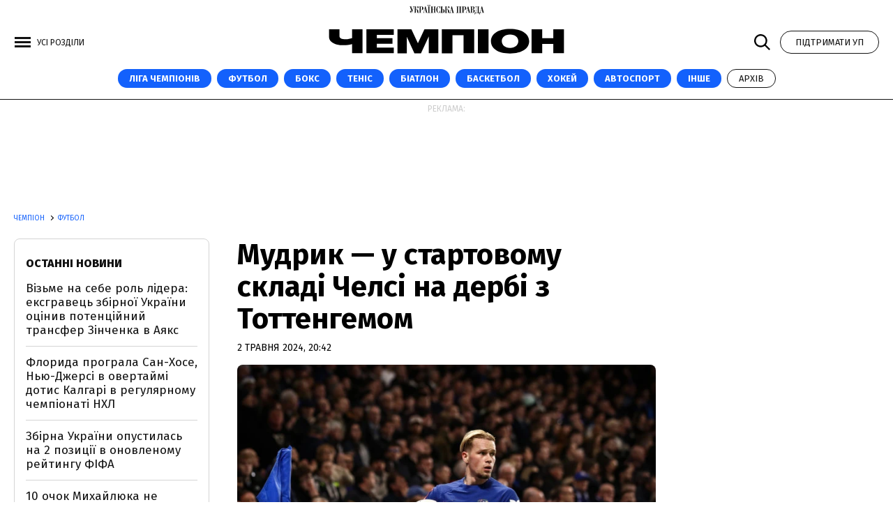

--- FILE ---
content_type: text/html; charset=UTF-8
request_url: https://champion.com.ua/ukr/football/mudryk-u-startovomu-skladi-chelsi-na-derbi-z-tottenhemom-956888/
body_size: 21196
content:
<!DOCTYPE html>
<html lang="uk">
<head>
    <meta http-equiv="Content-Type" content="text/html; utf-8" />

    <!-- Google Tag Manager -->
    <script>(function(w,d,s,l,i){w[l]=w[l]||[];w[l].push({'gtm.start':
                new Date().getTime(),event:'gtm.js'});var f=d.getElementsByTagName(s)[0],
            j=d.createElement(s),dl=l!='dataLayer'?'&l='+l:'';j.async=true;j.src=
            'https://www.googletagmanager.com/gtm.js?id='+i+dl;f.parentNode.insertBefore(j,f);
        })(window,document,'script','dataLayer','GTM-K85KHLC');</script>
    <!-- End Google Tag Manager -->

    <script>
    let js_script_list = [],
        chead = document.head || document.body || document.documentElement;

    function loadScript(src, cb) {

        let i = js_script_list.length, load_check = false;
        while (i--) {
            if (js_script_list[i] === src) {
                load_check = true;
                break;
            }
        }
        if(!load_check){
            js_script_list.push(src);
            var s = document.createElement('script');
            s.src = src;
            chead.appendChild(s);
            s.onload = cb;
            s.onerror = cb;
            return s;
        }else{
            if (cb !== undefined && typeof(cb) === "function") {
                cb();
            }
        }
    }
</script>

    

    <!-- The style to be used for this article -->
<meta property="fb:app_id" content="949996478492287" />

<title>Мудрик — у стартовому складі Челсі на лондонське дербі з Тоттенгемом| Футбол | Champion.com.ua</title>

<meta name="title" content="Мудрик — у стартовому складі Челсі на лондонське дербі з Тоттенгемом">

    <meta name="description" content="Український вінгер Челсі Михайло Мудрик з перших хвилин зіграє з Тоттенгемом в матчі перенесеного 26 туру чемпіонату Англії."/>

    <meta property="article:content_tier" content="free"/>

<link rel="canonical" href="https://champion.com.ua/ukr/football/mudryk-u-startovomu-skladi-chelsi-na-derbi-z-tottenhemom-956888/" />



<meta name="keywords" content="">
<meta name="document-state" content="state">
<meta name="revisit-after" content="1 days">

<script type="application/ld+json">
    {"@context":"http://schema.org","name":"Мудрик — у стартовому складі Челсі на дербі з Тоттенгемом","@type":"NewsArticle","mainEntityOfPage":{"@type":"WebPage","@id":"https://champion.com.ua/ukr/football/mudryk-u-startovomu-skladi-chelsi-na-derbi-z-tottenhemom-956888/"},"headline":"Мудрик — у стартовому складі Челсі на дербі з Тоттенгемом","datePublished":"2024-05-02 20:42:00","dateModified":"2024-05-02 20:42:00","image":{"@type":"ImageObject","url":"https://static.champion.com.ua/champion/images/doc/d/e/413/de4b3cd44e29547fbe560a949843c526.jpg?q=90&w=1920","height":718.2481751824818,"width":1200},"author":{"@type":"Organization","name":"Champion.com.ua","alternateName":"Champion.com.ua"},"description":"","publisher":{"type":"Organization","name":"Champion.com.ua","logo":{"@type":"ImageObject","url":"https://champion.com.ua/champion/img/logo-lg.png","image":"https://champion.com.ua/champion/img/logo-lg.png","width":100,"height":100}}}
</script>
<script type="application/ld+json">
    {"@context":"http:\/\/schema.org","@type":"BreadcrumbList","itemListElement":[{"@type":"ListItem","position":1,"item":{"@id":"\/","name":"Champion.com.ua"}},{"@type":"ListItem","position":2,"item":{"@id":"\u0424\u0443\u0442\u0431\u043e\u043b","name":"https:\/\/champion.com.ua\/ukr\/football\/"}},{"@type":"ListItem","position":3,"item":{"@id":"https:\/\/champion.com.ua\/ukr\/football\/mudryk-u-startovomu-skladi-chelsi-na-derbi-z-tottenhemom-956888\/","name":"\u041c\u0443\u0434\u0440\u0438\u043a \u2014 \u0443 \u0441\u0442\u0430\u0440\u0442\u043e\u0432\u043e\u043c\u0443 \u0441\u043a\u043b\u0430\u0434\u0456 \u0427\u0435\u043b\u0441\u0456 \u043d\u0430 \u0434\u0435\u0440\u0431\u0456 \u0437 \u0422\u043e\u0442\u0442\u0435\u043d\u0433\u0435\u043c\u043e\u043c"}}]}
</script>


<script>
            loadScript('https://cdn.onthe.io/io.js/aYR8cw7QAjEY');
    </script>
    
    <script>
        window._io_config = window._io_config || {};
        window._io_config["0.2.0"] = window._io_config["0.2.0"] || [];
        window._io_config["0.2.0"].push({
            page_url: "https://champion.com.ua/ukr/football/mudryk-u-startovomu-skladi-chelsi-na-derbi-z-tottenhemom-956888/",
            page_url_canonical: "https://champion.com.ua/ukr/football/mudryk-u-startovomu-skladi-chelsi-na-derbi-z-tottenhemom-956888/",
            page_title: "Мудрик — у стартовому складі Челсі на дербі з Тоттенгемом",
            page_type: "article",
            page_language: "ukr",
            article_authors: [""],
            article_categories: ["Футбол"],
            article_subcategories: "[&quot;Чемпіонат Англії, АПЛ&quot;,&quot;Тоттенгем&quot;,&quot;Челсі&quot;,&quot;Михайло Мудрик&quot;]",
            article_type: "news",
            article_word_count: "22",
            article_publication_date: "Thu, 02 May 2024 20:42:00 +0300"

        });
    </script>


    <meta property="og:title" content="Мудрик — у стартовому складі Челсі на дербі з Тоттенгемом" />
    <meta property="og:description" content="">

<meta property="og:site_name" content="Champion.com.ua" />
<meta property="og:type" content="article" />
<meta property="og:url" content="https://champion.com.ua/ukr/football/mudryk-u-startovomu-skladi-chelsi-na-derbi-z-tottenhemom-956888/" />


<meta name="twitter:card" content="summary">
<meta name="twitter:site" content="https://champion.com.ua">
<meta name="twitter:title" content="Мудрик — у стартовому складі Челсі на дербі з Тоттенгемом" />
<meta name="twitter:description" content="" />



    <meta property="og:image" content="https://static.champion.com.ua/champion/images/doc/d/e/413/de4b3cd44e29547fbe560a949843c526.jpg?q=90&w=1920" />
    <meta name="twitter:image" content="https://static.champion.com.ua/champion/images/doc/d/e/413/de4b3cd44e29547fbe560a949843c526.jpg?q=90&w=1920" />


    <meta property="og:image:width" content="685">
    <meta property="og:image:height" content="410">

    <script type="application/ld+json">
    {"@context":"https:\/\/schema.org","@type":"NewsMediaOrganization","name":"\u0427\u0435\u043c\u043f\u0456\u043e\u043d","legalName":"\u0422\u041e\u0412 \"\u0423\u041f \u041c\u0415\u0414\u0406\u0410 \u041f\u041b\u042e\u0421\"","url":"https:\/\/champion.com.ua\/","logo":"https:\/\/champion.com.ua\/champion\/favicon\/android-icon-192x192.png","sameAs":["https:\/\/www.facebook.com\/championcomua","https:\/\/www.instagram.com\/championcomua","https:\/\/t.me\/championua"],"foundingDate":"2000","address":{"@type":"PostalAddress","streetAddress":"\u0432\u0443\u043b. \u0416\u0438\u043b\u044f\u043d\u0441\u044c\u043a\u0430 48,50\u0410","addressLocality":"\u041a\u0438\u0457\u0432","postalCode":"01032","addressCountry":"UA"},"contactPoint":[{"@type":"ContactPoint","email":"info@champion.com.ua","contactType":"editorial office","areaServed":"UA","availableLanguage":["uk-UA"]}]}
</script>
<script type="application/ld+json">
    {"@context":"https:\/\/schema.org","@type":"Organization","name":"\u0427\u0435\u043c\u043f\u0456\u043e\u043d","legalName":"\u0422\u041e\u0412 \"\u0423\u041f \u041c\u0415\u0414\u0406\u0410 \u041f\u041b\u042e\u0421\"","url":"https:\/\/champion.com.ua\/","logo":"https:\/\/champion.com.ua\/champion\/favicon\/android-icon-192x192.png","sameAs":["https:\/\/www.facebook.com\/championcomua","https:\/\/www.instagram.com\/championcomua","https:\/\/t.me\/championua"],"foundingDate":"2000","address":{"@type":"PostalAddress","streetAddress":"\u0432\u0443\u043b. \u0416\u0438\u043b\u044f\u043d\u0441\u044c\u043a\u0430 48,50\u0410","addressLocality":"\u041a\u0438\u0457\u0432","postalCode":"01032","addressCountry":"UA"},"contactPoint":[{"@type":"ContactPoint","email":"info@champion.com.ua","contactType":"editorial office","areaServed":"UA","availableLanguage":["uk-UA"]}]}
</script>
<script type="application/ld+json">
    {"@context":"http:\/\/schema.org","@type":"WebSite","url":"https:\/\/champion.com.ua\/","potentialAction":{"@type":"SearchAction","target":"https:\/\/champion.com.ua\/search.html?query={query}","query-input":"required name=query"}}
</script>
<script type="application/ld+json">
    {"@context":"http:\/\/schema.org","@type":"WebPage","url":"https:\/\/champion.com.ua\/","publisher":{"@type":"Organization","name":"\u0427\u0435\u043c\u043f\u0456\u043e\u043d","logo":{"@type":"ImageObject","url":"https:\/\/champion.com.ua\/champion\/favicon\/android-icon-192x192.png","width":192,"height":192}}}
</script>
    <meta name="viewport" content="width=device-width,initial-scale=1,maximum-scale=1,user-scalable=yes">
    <meta name="robots" content="max-image-preview:large">

    <link rel="preconnect" href="https://fonts.googleapis.com">
    <link rel="preconnect" href="https://fonts.gstatic.com" crossorigin>
    <link rel="dns-prefetch" href="https://connect.facebook.net">
    <link rel="dns-prefetch" href="https://www.facebook.com">

    <link href="https://fonts.googleapis.com/css?family=Fira+Sans:400,400i,700,700i,800,800i&amp;subset=cyrillic" rel="stylesheet">

    <link rel="shortcut icon" href="https://champion.com.ua/champion/favicon/favicon.ico">

    <link rel="apple-touch-icon" href="https://champion.com.ua/champion/favicon/apple-touch-icon.png">
    <link rel="apple-touch-icon" sizes="57x57" href="https://champion.com.ua/champion/favicon/apple-icon-57x57.png">
    <link rel="pple-touch-icon" sizes="60x60" href="https://champion.com.ua/champion/favicon/apple-icon-60x60.png">
    <link rel="apple-touch-icon" sizes="72x72" href="https://champion.com.ua/champion/favicon/apple-icon-72x72.png">
    <link rel="apple-touch-icon" sizes="76x76" href="https://champion.com.ua/champion/favicon/apple-icon-76x76.png">
    <link rel="apple-touch-icon" sizes="114x114" href="https://champion.com.ua/champion/favicon/apple-icon-114x114.png">
    <link rel="apple-touch-icon" sizes="120x120" href="https://champion.com.ua/champion/favicon/apple-icon-120x120.png">
    <link rel="apple-touch-icon" sizes="144x144" href="https://champion.com.ua/champion/favicon/apple-icon-144x144.png">
    <link rel="apple-touch-icon" sizes="152x152" href="https://champion.com.ua/champion/favicon/apple-icon-152x152.png">
    <link rel="apple-touch-icon" sizes="180x180" href="https://champion.com.ua/champion/favicon/apple-icon-180x180.png">

    <link rel="apple-touch-icon-precomposed" href="https://champion.com.ua/champion/favicon/apple-icon-114x114.png">

    <!-- For iPhone 4 Retina display: -->
    <link rel="apple-touch-icon-precomposed" sizes="114x114" href="https://champion.com.ua/champion/favicon/apple-icon-114x114.png">

    <!-- For iPad: -->
    <link rel="apple-touch-icon-precomposed" sizes="72x72" href="https://champion.com.ua/champion/favicon/apple-icon-72x72.png">

    <!-- For iPhone: -->
    <link rel="apple-touch-icon-precomposed" href="https://champion.com.ua/champion/favicon/apple-icon-57x57.png">


    <link rel="icon" type="image/png" sizes="36x36"  href="https://champion.com.ua/champion/favicon/android-icon-36x36.png">
    <link rel="icon" type="image/png" sizes="48x48"  href="https://champion.com.ua/champion/favicon/android-icon-48x48.png">
    <link rel="icon" type="image/png" sizes="72x72"  href="https://champion.com.ua/champion/favicon/android-icon-72x72.png">
    <link rel="icon" type="image/png" sizes="96x96"  href="https://champion.com.ua/champion/favicon/android-icon-96x96.png">
    <link rel="icon" type="image/png" sizes="144x144"  href="https://champion.com.ua/champion/favicon/android-icon-144x144.png">
    <link rel="icon" type="image/png" sizes="192x192"  href="https://champion.com.ua/champion/favicon/android-icon-192x192.png">

    <link rel="icon" type="image/png" sizes="32x32" href="https://champion.com.ua/champion/favicon/favicon-32x32.png">
    <link rel="icon" type="image/png" sizes="96x96" href="https://champion.com.ua/champion/favicon/favicon-96x96.png">
    <link rel="icon" type="image/png" sizes="16x16" href="https://champion.com.ua/champion/favicon/favicon-16x16.png">


    
    <script src="https://champion.com.ua/champion/js/swiper-bundle.min.js"></script>
    <link rel="stylesheet" href="https://champion.com.ua/champion/css/swiper-bundle.css">


    <link rel="stylesheet" href="https://champion.com.ua/champion/css/index.css?46">
    <script src="https://champion.com.ua/champion/js/common.js?4.1"></script>

    <script>
        window.yieldMasterCmd = window.yieldMasterCmd || [];
        window.yieldMasterCmd.push(function() {
            window.yieldMaster.init({
                pageVersionAutodetect: true
            });
        });
    </script>

    <style>
        .mtb20 {margin-top: 20px; margin-bottom: 20px}
        .advtext {
            color: #ccc;
            font-size: 12px;
            text-align: center;
            text-transform: uppercase;
            margin: 5px 0 10px 0 !important;
        }
        .nts-ad {display: flex; flex-direction: column; align-items: center; justify-content: center}
        .nts-ad-h120 {min-height: 90px}
        .nts-ad-h250 {min-height: 250px}
        .nts-ad-h280 {min-height: 280px}
        .nts-ad-h600 {min-height: 600px; justify-content: flex-start}

        @media (max-width: 768px) {
            .nts-ad[data-ym-ad="CMP_SBR_1"], .nts-ad[data-ym-ad="CMP_SBL_1"],.nts-ad[data-ym-ad="CMP_SBL_2"]/*, .nts-ad[data-ym-ad="CMP_ATA"], .nts-ad[data-ym-ad="CMP_BTA_1"]*/{display: none}
        }

        @media (min-width: 769px) {
            .nts-ad[data-ym-ad="CMP_ITA_1"], .nts-ad[data-ym-ad="CMP_ITA_2"], .nts-ad[data-ym-ad="CMP_BTA_1"] {display: none}
        }

    </style>
    <style type="text/css">
        .grv-helper-bell-host {
            display: none;
        }
        .grv-bell-host {
            display: none;}
        .grv-helper-bell-host {
            display: none;}
    </style>
    

    </head>

<body>
    <div id="fb-root"></div>
<script>

    let facebook_loaded = false;
    function loadFacebook(){
        facebook_loaded = true;
        (function(d, s, id) {var js, fjs = d.getElementsByTagName(s)[0];if (d.getElementById(id)) return;js = d.createElement(s); js.id = id;js.src = "//connect.facebook.net/uk_UA/sdk.js#xfbml=1&version=v19.0&appId=401815389541851";fjs.parentNode.insertBefore(js, fjs);}(document, "script", "facebook-jssdk"));
    }
    /*document.addEventListener('DOMContentLoaded', function(){
        if (facebook_loaded) return;
        loadFacebook();
    });*/
    document.addEventListener('scroll', function(){
        if (facebook_loaded) return;
        loadFacebook();
    });


</script>

    <!-- Google Tag Manager (noscript) -->
    <noscript><iframe src="https://www.googletagmanager.com/ns.html?id=GTM-K85KHLC"
                      height="0" width="0" style="display:none;visibility:hidden"></iframe></noscript>
    <!-- End Google Tag Manager (noscript) -->

            <div class="header_top">
    <a href="https://www.pravda.com.ua/" target="_blank">
        <svg viewBox="0 0 107 14" fill="none" xmlns="http://www.w3.org/2000/svg">
            <title>Українська правда</title>
            <g>
                <path fill-rule="evenodd" clip-rule="evenodd" d="M12.9515 10.9819C12.8038 10.9819 12.6856 10.8972 12.6265 10.775C12.5575 10.6058 12.5181 10.4177 12.4984 10.2297C12.4787 10.0228 12.4787 9.78778 12.4787 9.50571C12.4787 9.25185 12.459 8.98858 12.459 8.73472C12.4393 8.32102 12.331 7.90732 12.1143 7.55003C11.9666 7.29617 11.7696 7.05171 11.5234 6.88247C11.3264 6.74144 11.09 6.63801 10.8635 6.591C10.7059 6.55339 10.5188 6.52519 10.3415 6.52519L10.3218 6.47817C10.5188 6.33714 10.6468 6.13969 10.7158 5.93284C10.7847 5.59436 10.8438 5.22767 10.8438 4.87038C10.8635 4.70114 10.8635 4.49429 10.8635 4.24983C10.8832 4.00537 10.8832 3.77032 10.9127 3.56347C10.9521 3.37542 10.9817 3.18737 11.0605 3.01813C11.1294 2.8677 11.2181 2.79248 11.3461 2.79248C11.3953 2.77367 11.4544 2.81128 11.4741 2.8771C11.4938 2.92411 11.4938 2.98052 11.4938 3.04634C11.4938 3.11216 11.4938 3.16857 11.4741 3.23439C11.4544 3.2814 11.4347 3.33781 11.4249 3.40363C11.4249 3.45064 11.4052 3.48825 11.4052 3.52586V3.64809C11.4052 3.85494 11.4741 4.06179 11.6022 4.23103C11.7499 4.41907 11.9764 4.5413 12.2325 4.5225C12.4984 4.5413 12.7545 4.40027 12.8924 4.19342C13.05 3.94896 13.1288 3.67629 13.1288 3.40363C13.1288 3.26259 13.1091 3.14977 13.0795 3.00873C13.0401 2.8677 12.9712 2.73606 12.8628 2.61383C12.7742 2.49161 12.6462 2.38818 12.4886 2.32236C12.3113 2.23774 12.1143 2.20013 11.9173 2.20013C11.7007 2.20013 11.484 2.23774 11.287 2.30356C11.1097 2.38818 10.962 2.54802 10.8733 2.73606C10.7453 2.98993 10.6567 3.2814 10.6173 3.56347C10.5483 4.00537 10.5089 4.43788 10.4892 4.87979C10.4892 5.17126 10.4695 5.46273 10.4006 5.7542C10.3612 5.92344 10.2922 6.09268 10.1839 6.23371C10.0953 6.33714 9.98693 6.40296 9.85889 6.44056C9.73085 6.45937 9.59297 6.47817 9.44523 6.47817H8.90353V2.55742H9.77025V2.24715H4.68814V2.55742H4.83588C4.88512 2.55742 4.94422 2.55742 4.99346 2.57623C5.06241 2.57623 5.15105 2.61384 5.21014 2.64204C5.29878 2.67965 5.36773 2.74547 5.42682 2.83009C5.47607 2.95232 5.51546 3.08395 5.51546 3.22498C5.51546 3.26259 5.49577 3.36602 5.49577 3.51645C5.45637 3.77032 5.38743 4.01478 5.31848 4.26864L4.29418 7.8227L2.39332 2.55742H3.15169V2.24715H0V2.55742H0.650037L3.39792 10.1075C3.32898 10.3143 3.24033 10.5212 3.1123 10.7092C3.02366 10.8314 2.91532 10.9349 2.80698 11.0383C2.71834 11.1041 2.62969 11.1605 2.52135 11.1793C2.43271 11.1981 2.34407 11.1981 2.26528 11.1981C2.0683 11.2169 1.87132 11.1605 1.70388 11.0571C1.61524 11.0101 1.5463 10.9066 1.5266 10.8032C1.5266 10.7562 1.5463 10.7186 1.57585 10.681C1.62509 10.6434 1.68419 10.6152 1.73343 10.5776C1.78268 10.5588 1.84177 10.5306 1.91071 10.4929C1.95996 10.4741 2.03875 10.4459 2.088 10.3895C2.17664 10.3049 2.26528 10.2203 2.34407 10.0981C2.43271 9.94762 2.47211 9.75957 2.47211 9.58093C2.49181 9.30826 2.40317 9.045 2.21603 8.82874C2.0683 8.6501 1.85162 8.55608 1.61524 8.54668C1.35917 8.54668 1.11294 8.6501 0.955357 8.83815C0.738678 9.0638 0.630339 9.37408 0.669735 9.66555C0.669735 9.91001 0.71898 10.1263 0.797772 10.3519C0.866716 10.5588 0.994753 10.7468 1.14249 10.9161C1.29022 11.0665 1.46751 11.2075 1.66449 11.3109C1.86147 11.4144 2.07815 11.4614 2.31452 11.4614C2.5706 11.4614 2.81683 11.3956 3.01381 11.2545C3.21079 11.1135 3.38807 10.9255 3.53581 10.7374C3.69339 10.4835 3.82143 10.2203 3.92977 9.94762C4.03811 9.63734 4.14645 9.30826 4.27448 8.95097L5.90942 3.63868C5.95867 3.41303 6.06701 3.20618 6.19505 2.99933C6.30339 2.81128 6.54961 2.64204 6.91403 2.51981H7.43603V11.0289H6.58901V11.3392H9.85889V11.0289H8.99218V6.72263H9.56342C9.7801 6.70383 10.0165 6.76964 10.1938 6.89187C10.3415 7.0141 10.4597 7.16454 10.5385 7.33378C10.6074 7.54063 10.6665 7.76629 10.6961 7.98254C10.7158 8.227 10.7453 8.48086 10.7453 8.73472C10.7945 9.25185 10.8339 9.69376 10.893 10.0416C10.9324 10.3143 11.0014 10.587 11.1097 10.869C11.1787 11.0383 11.3067 11.1981 11.484 11.3015C11.681 11.405 11.8976 11.452 12.1143 11.4708C12.203 11.4896 12.3113 11.4896 12.3999 11.4708C12.5477 11.4332 12.6856 11.405 12.8333 11.3486C13.0303 11.2827 13.1879 11.1793 13.3356 11.0383L13.2076 10.8314C13.1485 10.9255 13.0598 10.9819 12.9515 10.9819ZM27.1932 1.2223C27.3212 1.08126 27.3705 0.893217 27.3705 0.705171C27.3902 0.564137 27.3508 0.432505 27.2621 0.310275C27.2129 0.225655 27.1144 0.159839 27.0258 0.103425C26.9568 0.0564137 26.8682 0.0376091 26.7697 0.0188046C26.7008 0.0188046 26.6417 0 26.6121 0C26.5629 0 26.5235 0.0188046 26.4644 0.0188046C26.3757 0.0376091 26.2871 0.0564137 26.2083 0.103425C26.1197 0.150437 26.031 0.225655 25.9719 0.310275C25.8833 0.432505 25.8439 0.564137 25.8636 0.705171C25.8636 0.893217 25.9325 1.08126 26.0606 1.2223C26.2083 1.36333 26.4053 1.42915 26.622 1.42915C26.8386 1.41974 27.0356 1.35393 27.1932 1.2223ZM26.1689 2.55742H27.0159V11.0665H26.1689V11.3768H29.4388V11.0665H28.5721V2.55742H29.4388V2.24715H26.1689V2.55742ZM29.4191 0.103425C29.3501 0.065816 29.2615 0.0376091 29.163 0.0188046C29.0744 0.0188046 29.0153 0 29.0054 0C28.9562 0 28.9168 0.0188046 28.8577 0.0188046C28.7691 0.0376091 28.6804 0.0564137 28.6016 0.103425C28.513 0.150437 28.4243 0.225655 28.3652 0.310275C28.2766 0.432505 28.2372 0.564137 28.2569 0.705171C28.2569 0.893217 28.3061 1.06246 28.4342 1.2223C28.5819 1.36333 28.7887 1.42915 29.0054 1.42915C29.2221 1.44795 29.4191 1.38214 29.5767 1.2223C29.7047 1.08126 29.7737 0.893217 29.754 0.705171C29.754 0.564137 29.7343 0.432505 29.6456 0.310275C29.6062 0.225655 29.5077 0.141034 29.4191 0.103425ZM19.7375 3.78912C19.6291 3.47885 19.4716 3.20618 19.2352 2.98052C18.9693 2.73606 18.6442 2.54802 18.2798 2.43519C17.7972 2.29416 17.3146 2.22834 16.8025 2.22834H13.6015V2.53862H14.4485V11.0477H13.6015V11.358H16.9797V11.0477H16.0145V7.46541H16.7335C17.7775 7.46541 18.5654 7.25856 19.0677 6.82606C19.5897 6.41236 19.8557 5.70719 19.8557 4.72935C19.8852 4.42848 19.8261 4.0994 19.7375 3.78912ZM18.1025 5.14305C18.1222 5.51914 18.0828 5.89523 17.9942 6.27132C17.945 6.49698 17.8366 6.70383 17.6692 6.87307C17.5411 7.0141 17.3639 7.09872 17.1669 7.12693C16.9502 7.14574 16.7335 7.16454 16.5168 7.16454H16.0145V2.55742H16.6252C16.8911 2.55742 17.1866 2.59503 17.4328 2.67965C17.6101 2.74547 17.7775 2.8677 17.8859 3.00873C17.9942 3.15917 18.0434 3.33781 18.0631 3.50705C18.0828 3.73271 18.1025 3.93956 18.1025 4.15581V5.14305ZM106.409 11.0665L104.055 2.14372H103.395L101.435 9.51511C101.386 9.72196 101.327 9.91001 101.278 10.0981C101.238 10.2673 101.169 10.4271 101.1 10.5776C101.031 10.7186 100.943 10.8314 100.815 10.9161C100.687 11.0195 100.509 11.0665 100.352 11.0571H99.3079V2.55742H100.155V2.24715H94.2652V2.55742C94.5705 2.53862 94.8069 2.57623 94.9448 2.67965C95.1023 2.78308 95.2107 2.95232 95.2304 3.12156C95.2796 3.36602 95.2993 3.60107 95.2796 3.85494C95.2599 4.14641 95.2599 4.45668 95.2402 4.78576L95.1122 8.40564C95.0925 8.94157 95.0236 9.4493 94.8955 9.96642C94.7872 10.3425 94.6296 10.6998 94.4425 11.0665H93.5462L93.4182 14H93.8318C93.8811 13.5017 94.0091 13.0222 94.1765 12.5615C94.2849 12.27 94.4425 11.9973 94.6591 11.7717C94.8069 11.6212 95.0039 11.499 95.2205 11.4426C95.3978 11.3956 95.5751 11.3768 95.7819 11.3768H97.8798C98.0571 11.3768 98.2343 11.4144 98.4215 11.4426C98.6776 11.4896 98.8844 11.593 99.0715 11.7717C99.3276 11.9973 99.5246 12.27 99.6822 12.5615C99.8988 13.0222 100.027 13.5017 100.076 14H100.49L100.401 11.3768H102.627V11.0665C102.43 11.0477 102.233 11.0195 102.036 10.9443C101.878 10.8784 101.75 10.7374 101.711 10.5682C101.672 10.4835 101.662 10.3801 101.672 10.2955C101.672 10.1921 101.691 10.1075 101.711 10.004C101.76 9.71256 101.78 9.54332 101.8 9.4587C101.8 9.41169 101.819 9.35527 101.839 9.30826L101.997 8.70652H104.114L104.764 11.0571H103.937V11.3674H107.01V11.0571L106.409 11.0665ZM97.7025 11.0665H94.8069C94.8758 10.9443 94.9546 10.8126 95.0236 10.6528C95.0728 10.5024 95.1516 10.3143 95.2008 10.1075C95.2501 9.863 95.3092 9.62794 95.3486 9.38348C95.388 9.11081 95.3978 8.78173 95.4372 8.40564L95.6145 4.18402C95.6145 3.85494 95.6539 3.54466 95.7031 3.22498C95.7228 3.05574 95.7721 2.8865 95.8607 2.74547C95.9297 2.66085 96.038 2.59503 96.1463 2.57623C96.2941 2.55742 96.4517 2.55742 96.5994 2.55742H97.7025V11.0665ZM102.046 8.40564L103.051 4.61652L104.055 8.40564H102.046ZM23.0271 2.14372H22.3672L20.4072 9.51511C20.358 9.72196 20.2989 9.91001 20.2496 10.0981C20.2004 10.2673 20.1413 10.4271 20.0723 10.5776C20.0034 10.7186 19.8951 10.822 19.7867 10.9161C19.639 11.0195 19.4814 11.0665 19.3041 11.0571V11.3674H21.5989V11.0571C21.402 11.0383 21.205 11.0101 21.008 10.9349C20.8603 10.8878 20.7519 10.7656 20.683 10.5588C20.6633 10.4741 20.6436 10.3707 20.6436 10.2861C20.6633 10.1827 20.6633 10.0981 20.683 9.99463C20.7322 9.70316 20.7716 9.53392 20.7913 9.4493C20.7913 9.40228 20.811 9.34587 20.8307 9.29886L20.9883 8.69711H23.0862L23.7362 11.0477H22.9089V11.358H25.9818V11.0477H25.3711L23.0271 2.14372ZM21.0179 8.40564L22.0422 4.61652L23.0468 8.40564H21.0179ZM67.0523 2.55742H67.8993V11.0665H67.0523V11.3768H70.1744V11.0665H69.4554V2.55742H71.8488V11.0665H71.1298V11.3768H74.2618V11.0665H73.4148V2.55742H74.2618V2.24715H67.0621V2.55742H67.0523ZM93.0144 7.51242C92.8174 7.25856 92.581 7.05171 92.3151 6.87307C91.9408 6.62861 91.5074 6.45937 91.0741 6.35594L91.0544 6.29013C91.6256 6.1679 92.1673 5.93284 92.6204 5.58496C92.9947 5.25588 93.1916 4.79517 93.1916 4.17461C93.1916 3.92075 93.1424 3.65749 93.0439 3.42243C92.9553 3.17797 92.7878 2.96172 92.581 2.80188C92.3151 2.61383 92.0196 2.4728 91.7044 2.38818C91.2514 2.28475 90.8082 2.23774 90.3354 2.23774H87.1049V2.54802H87.9519V11.0571H86.6026L84.2487 2.13432H83.5888L81.6486 9.50571C81.5993 9.71256 81.5205 9.90061 81.491 10.0887C81.4516 10.2579 81.3826 10.4177 81.294 10.5682C81.2251 10.7092 81.1364 10.822 81.0084 10.9066C80.8803 11.0101 80.703 11.0571 80.5455 11.0477V11.358H82.8403V11.0477C82.6433 11.0289 82.4463 11.0007 82.2493 10.9255C82.0918 10.8596 81.9637 10.7186 81.9243 10.5494C81.8849 10.4647 81.8849 10.3613 81.8849 10.2767C81.8849 10.1733 81.9046 10.0887 81.9243 9.98523C81.9736 9.69375 81.9933 9.52451 82.013 9.43989C82.0327 9.39288 82.0524 9.33647 82.0524 9.28946L82.21 8.68771H84.3275L84.9775 11.0383H84.1502V11.3486H90.4142C90.8279 11.3486 91.2415 11.3015 91.6355 11.1793C91.9802 11.0759 92.2954 10.9066 92.5908 10.6622C92.8568 10.4365 93.0537 10.1639 93.2015 9.83479C93.3591 9.49631 93.4379 9.11081 93.4182 8.73472C93.4182 8.52787 93.3788 8.32102 93.3492 8.13298C93.2606 7.94493 93.1522 7.71928 93.0144 7.51242ZM82.2493 8.40564L83.254 4.61652L84.2586 8.40564H82.2493ZM89.5081 2.55742H90.3157C90.5521 2.53862 90.7786 2.60443 90.9756 2.72666C91.1233 2.83009 91.2317 2.97112 91.3203 3.12156C91.3893 3.26259 91.4287 3.39422 91.4483 3.55406C91.468 3.6951 91.468 3.79852 91.468 3.84553V4.78576C91.4877 5.03962 91.4286 5.32169 91.3105 5.55675C91.2218 5.72599 91.0938 5.86703 90.9362 5.97045C90.8082 6.03627 90.6703 6.09268 90.5225 6.11148C90.4339 6.13029 90.365 6.13029 90.2665 6.13029H89.5475L89.5081 2.55742ZM91.6256 9.29886C91.6256 9.52451 91.6059 9.73136 91.5862 9.94762C91.5665 10.1545 91.4976 10.3425 91.409 10.5118C91.3006 10.681 91.1529 10.822 90.9756 10.9255C90.7195 11.0289 90.4339 11.0759 90.168 11.0665H89.5081V6.43116H90.2763C90.5422 6.41236 90.7983 6.47817 91.015 6.63801C91.1923 6.76024 91.34 6.92948 91.409 7.11753C91.4976 7.32438 91.5567 7.53123 91.5862 7.75688C91.6059 7.94493 91.6256 8.15178 91.6256 8.35863V9.29886ZM78.1226 7.46541C79.1666 7.46541 79.9348 7.25856 80.4568 6.82606C80.9788 6.41236 81.2448 5.70719 81.2448 4.72935C81.2448 4.40027 81.1955 4.08059 81.097 3.77032C81.0084 3.46004 80.8311 3.18737 80.6144 2.96172C80.3485 2.71726 80.0235 2.52921 79.659 2.41639C79.1764 2.27535 78.6938 2.20954 78.1817 2.20954H74.9808V2.51981H75.8278V11.0289H74.9808V11.3392H78.359V11.0289H77.3938V7.44661L78.1226 7.46541ZM77.4036 2.55742H78.0143C78.2802 2.55742 78.556 2.59503 78.8219 2.67965C78.9992 2.74547 79.1666 2.8677 79.2749 3.00873C79.3833 3.15917 79.4522 3.33781 79.4719 3.50705C79.4916 3.73271 79.5113 3.93956 79.5113 4.15581V5.15245C79.5113 5.52854 79.4719 5.90463 79.3833 6.28073C79.334 6.50638 79.2257 6.71323 79.0583 6.88247C78.9302 7.02351 78.7529 7.10813 78.5757 7.13633C78.359 7.15514 78.1423 7.17394 77.9256 7.17394H77.4135L77.4036 2.55742ZM60.8375 2.14372H60.1579L58.2177 9.51511C58.1684 9.72196 58.1093 9.91001 58.0601 10.0981C58.0207 10.2673 57.9518 10.4271 57.8828 10.5776C57.8139 10.7186 57.7055 10.822 57.5972 10.9161C57.5578 10.9349 57.5283 10.9631 57.4692 10.9819L57.4002 10.8596C57.3313 10.9255 57.2426 10.9819 57.1343 10.9819C56.9866 10.9819 56.8684 10.8972 56.829 10.775C56.76 10.6058 56.7206 10.4177 56.7009 10.2297C56.6812 10.0228 56.6812 9.78778 56.6812 9.50571C56.6812 9.25185 56.6615 8.98858 56.6615 8.73472C56.6123 8.2364 56.5138 7.8227 56.3168 7.55003C56.1691 7.29617 55.9721 7.05171 55.7062 6.88247C55.5092 6.74144 55.2925 6.63801 55.0561 6.591C54.8986 6.55339 54.7114 6.52519 54.5341 6.52519L54.5144 6.47817C54.7114 6.33714 54.8395 6.13969 54.9084 5.93284C54.997 5.59436 55.0364 5.22767 55.0364 4.87038C55.0561 4.70114 55.0561 4.49429 55.0561 4.24983C55.0561 4.02418 55.0758 3.78912 55.1054 3.56347C55.1251 3.37542 55.1743 3.18737 55.2531 3.01813C55.2925 2.8959 55.4009 2.79248 55.5387 2.79248C55.588 2.77367 55.6668 2.81128 55.6668 2.85829C55.6865 2.90531 55.6865 2.96172 55.6865 3.02754C55.6865 3.09335 55.6865 3.14977 55.6668 3.21558C55.6471 3.26259 55.6274 3.31901 55.6175 3.38482C55.5978 3.42243 55.5978 3.46944 55.5978 3.50705V3.62928C55.5978 3.83613 55.6668 4.04298 55.7948 4.21222C55.9426 4.41907 56.1691 4.5225 56.4252 4.50369C56.6911 4.5225 56.9472 4.38146 57.085 4.17461C57.2426 3.93015 57.3214 3.65749 57.3214 3.38482C57.3214 3.24379 57.282 3.13096 57.2525 2.98993C57.2229 2.84889 57.1441 2.71726 57.0555 2.59503C56.9669 2.4728 56.8388 2.36938 56.6812 2.30356C56.504 2.21894 56.307 2.18133 56.11 2.18133C55.8933 2.18133 55.6766 2.21894 55.4797 2.28475C55.3024 2.36938 55.1546 2.52921 55.066 2.71726C54.938 2.97112 54.8493 3.26259 54.8099 3.54466C54.741 3.98657 54.7016 4.41907 54.6819 4.86098C54.6819 5.15245 54.6425 5.44392 54.5932 5.73539C54.5538 5.90463 54.4652 6.07388 54.3766 6.21491C54.2879 6.31833 54.1796 6.38415 54.0515 6.42176C53.9235 6.44056 53.7856 6.45937 53.6379 6.45937H53.0962V2.55742H53.9432V2.24715H50.7127V2.55742H51.5597V11.0665H50.7127V11.3768H53.9629V11.0665H53.1159V6.76024H53.7462C53.9629 6.74144 54.1993 6.80725 54.3766 6.92948C54.5243 7.05171 54.6425 7.20215 54.7213 7.37139C54.8099 7.57824 54.869 7.8039 54.8789 8.02015C54.9183 8.27401 54.9478 8.51847 54.9478 8.77233C54.9872 9.28946 55.0364 9.73136 55.0955 10.0792C55.1349 10.3519 55.1842 10.6246 55.3122 10.9066C55.3812 11.0759 55.5092 11.2357 55.6865 11.3392C55.8638 11.4426 56.0804 11.4896 56.2971 11.5084C56.3858 11.5272 56.4941 11.5272 56.5827 11.5084C56.6911 11.4896 56.8388 11.4614 57.0161 11.3862C57.0555 11.3674 57.085 11.3486 57.1244 11.3392V11.3862H59.4193V11.0759C59.2223 11.0571 59.0253 11.0289 58.8283 10.9537C58.6806 10.9066 58.5723 10.7844 58.5033 10.5776C58.4836 10.4929 58.4639 10.3895 58.4639 10.3049C58.4836 10.2015 58.4836 10.1169 58.5033 10.0134C58.5526 9.72196 58.592 9.55272 58.592 9.4681C58.592 9.42109 58.6116 9.36467 58.6313 9.31766L58.7889 8.71592H60.8868L61.5368 11.0665H60.7095V11.3768H63.7824V11.0665H63.1718L60.8375 2.14372ZM58.8283 8.40564L59.8526 4.61652L60.8572 8.40564H58.8283ZM43.3456 9.57153C43.2176 9.91001 43.0403 10.2203 42.8039 10.5118C42.6464 10.7186 42.4297 10.8878 42.1736 11.0289C41.9963 11.1323 41.7796 11.1793 41.563 11.1981C41.3857 11.1981 41.2084 11.1323 41.041 11.0289C40.8243 10.8878 40.6667 10.6998 40.5584 10.4835C40.4008 10.1451 40.2727 9.75957 40.2038 9.38348C40.1151 8.80054 40.0561 8.2176 40.0561 7.63465L40.0757 5.72599C40.0757 5.51914 40.0954 5.22767 40.0954 4.87038C40.0954 4.5131 40.1447 4.137 40.2432 3.77032C40.3121 3.43183 40.4796 3.12156 40.6962 2.83949C40.9129 2.55742 41.2576 2.42579 41.6122 2.44459C42.0653 2.44459 42.4888 2.68905 42.8532 3.16857C43.2077 3.64809 43.4638 4.33445 43.6116 5.17126H43.8972V2.24715H43.5229C43.5032 2.33177 43.454 2.41639 43.3653 2.4728C43.3161 2.51041 43.2373 2.51981 43.1684 2.51981C43.129 2.51981 43.0797 2.51981 43.0403 2.50101C43.0206 2.4822 42.9714 2.4822 42.9123 2.454C42.735 2.38818 42.538 2.31296 42.3016 2.22834C42.0653 2.16253 41.819 2.12492 41.5827 2.12492C41.1001 2.12492 40.6273 2.26595 40.253 2.53862C39.8394 2.83009 39.4947 3.18737 39.2287 3.61988C38.9431 4.08059 38.7264 4.57891 38.5787 5.09604C38.4211 5.63197 38.3423 6.1585 38.3423 6.70383C38.3423 7.26797 38.4113 7.8321 38.559 8.36803C38.7067 8.91337 38.9136 9.43049 39.209 9.91001C39.475 10.3425 39.8394 10.7374 40.253 11.0289C40.647 11.3204 41.1493 11.4708 41.6516 11.4708C41.8289 11.4708 42.0062 11.452 42.1736 11.405C42.2819 11.3674 42.3903 11.3204 42.4986 11.2639C42.6267 11.2169 42.735 11.1605 42.8433 11.0947C42.932 11.0477 43.06 11.0101 43.1684 11.0101C43.257 11.0101 43.3259 11.0289 43.4047 11.0571C43.4934 11.1229 43.5623 11.2263 43.6214 11.3486H43.976L44.0646 8.12357H43.71C43.6116 8.6313 43.5032 9.11081 43.3456 9.57153ZM34.5406 2.55742H35.2596V6.41236H32.8859V2.55742H33.6049V2.24715H30.4828V2.55742H31.3298V11.0665H30.4828V11.3768H33.6049V11.0665H32.8859V6.70383H35.2596V11.0571H34.5406V11.3674H37.6627V11.0571H36.8157V2.55742H37.6627V2.24715H34.5406V2.55742ZM49.521 6.84486C49.2551 6.61921 48.93 6.44997 48.5853 6.32774C48.1914 6.20551 47.7974 6.1585 47.3837 6.1585H46.9307V2.55742H47.7777V2.24715H44.5078V2.55742H45.3745V11.0665H44.5078V11.3768H47.5216C47.8269 11.3768 48.1323 11.3392 48.4376 11.3109C48.7626 11.2639 49.0876 11.1417 49.3535 10.9537C49.6392 10.7656 49.8952 10.4929 50.0331 10.1827C50.2104 9.85359 50.3188 9.39288 50.3188 8.82874C50.3188 8.43385 50.2498 8.05776 50.1021 7.70047C49.9937 7.36199 49.7771 7.07052 49.521 6.84486ZM48.5755 9.31766C48.5755 9.60913 48.5558 9.8818 48.5065 10.1733C48.4671 10.3613 48.3982 10.5494 48.2702 10.7092C48.1815 10.8502 48.0338 10.9537 47.8762 11.0007C47.6989 11.0477 47.5216 11.0853 47.3148 11.0853H46.9405V6.49698H47.3739C47.5906 6.47817 47.7876 6.53459 47.9845 6.61921C48.1323 6.68502 48.2505 6.80725 48.3391 6.94829C48.4277 7.11753 48.4967 7.30557 48.5164 7.49362C48.5558 7.73808 48.5656 7.99194 48.5656 8.227L48.5755 9.31766Z" fill="#111"/>
            </g>
        </svg>
    </a>
</div>

    

    <header class="header">
    <div class="header_main">
        <div class="layout_wrapper">
            <div class="header_wrapper">
                <div class="header_wrapper_l"><a class="top_menu_link"><span class="icon_menu">
          <svg width="25" height="25" viewBox="0 0 25 25" fill="none" xmlns="http://www.w3.org/2000/svg">
            <rect x="1" y="17" width="23" height="3" fill="#111"/>
            <rect x="1" y="11" width="23" height="3" fill="#111"/>
            <rect x="1" y="5" width="23" height="3" fill="#111"/>
          </svg>
          </span><span class="icon_close">
          <svg width="25" height="25" viewBox="0 0 25 25" fill="none">
            <path d="M5.60547 21.1621L3.8377 19.3943L19.3941 3.83799L21.1618 5.60576L5.60547 21.1621Z" fill="#111"/>
            <path d="M21.1602 19.3945L19.3924 21.1623L3.83604 5.60595L5.60381 3.83818L21.1602 19.3945Z" fill="#111"/>
          </svg>
          </span><span class="options_text">Усі розділи</span></a></div>
                <div class="header_wrapper_c">
                    <div class="header_logo">
                        <a href="https://champion.com.ua/">
                            <svg viewBox="0 0 338 37" fill="none" xmlns="http://www.w3.org/2000/svg">
                                <title>Чемпіон</title>
                                <g>
                                    <path fill-rule="evenodd" clip-rule="evenodd"
                                          d="M260.1 0.391113C242.967 0.391113 232.687 7.70602 232.687 18.0688C232.687 28.7364 242.967 35.7465 260.1 35.7465C277.232 35.7465 287.512 28.4316 287.512 18.0688C287.512 7.70602 277.232 0.391113 260.1 0.391113ZM260.1 8.62039C267.264 8.62039 271.937 12.5826 271.937 18.0688C271.937 23.555 267.264 27.822 260.1 27.822C252.935 27.822 248.262 23.555 248.262 18.0688C248.262 12.5826 252.935 8.62039 260.1 8.62039ZM54.1961 1.00073H93.4453V8.92522H69.1481V13.8018H91.5763V21.7263H69.1481V27.2125H93.4453V35.137H54.1961V1.00073ZM98.74 1.00073H118.676L128.021 21.1167L137.366 1.00073H157.302V35.137H143.596V11.3635L132.382 35.4418H123.037L112.135 11.6683V35.4418H98.74V1.00073ZM177.55 1.00073H162.287V35.4418H177.55V9.5348H193.437V35.137H208.701V1.00073H193.437H177.55ZM213.997 1.00073H229.26V35.137H213.997V1.00073ZM290.938 1.00073H306.202V13.8018H322.088V1.00073H337.352V35.137H322.088V22.0311H306.202V35.137H290.938V1.00073ZM24.636 15.3258C27.751 15.3258 30.8661 14.7162 33.3581 13.8018H33.6696V1.00073H48.6217V35.137H33.6696V22.3359C29.6201 23.555 25.5705 23.8598 21.521 23.8598C18.0945 23.8598 14.668 23.555 11.2415 22.6407C8.43793 21.7263 5.63442 20.5072 3.76541 18.6784C1.5849 16.8497 0.650391 14.4114 0.650391 11.9731V1.00073H15.6025V11.0587C15.6025 13.8018 18.7175 15.3258 24.636 15.3258Z"
                                          fill="black"/>
                                </g>
                            </svg>
                        </a>
                    </div>
                </div>
                <div class="header_wrapper_s"><a class="top_search_link"><span class="icon_search">
          <svg viewBox="0 0 25 25" fill="none">
            <path d="M16.0987 17.7559C12.0179 20.9263 6.13631 20.1893 2.96753 16.1064C-0.201258 12.0235 0.535396 6.13892 4.61623 2.96853C8.69706 -0.20187 14.5786 0.53516 17.7474 4.61807C20.3666 7.99905 20.3666 12.7254 17.7474 16.1064L24.0031 22.3419L22.3427 24.0031L16.1104 17.7559H16.0987V17.7559ZM10.3692 17.3815C14.2395 17.3815 17.3849 14.2345 17.3849 10.3622C17.3849 6.48989 14.2395 3.34289 10.3692 3.34289C6.49879 3.34289 3.35339 6.48989 3.35339 10.3622C3.35339 14.2345 6.4871 17.3815 10.3692 17.3815Z"
                  fill="black"></path>
          </svg>
          </span><span class="icon_close">
          <svg width="25" height="25" viewBox="0 0 25 25" fill="none">
            <path d="M5.60547 21.1621L3.8377 19.3943L19.3941 3.83799L21.1618 5.60576L5.60547 21.1621Z"
                  fill="white"></path>
            <path d="M21.1602 19.3945L19.3924 21.1623L3.83604 5.60595L5.60381 3.83818L21.1602 19.3945Z"
                  fill="white"></path>
          </svg>
          </span></a></div>
                                <div class="header_wrapper_r">
                    <a href="https://club.pravda.com.ua/?utm_source=champion&utm_campaign=pravda_button_ukr" target="_blank" class="top_options_club">
                        <span class="options_text">Підтримати УП</span>
                    </a>
                </div>
            </div>
        </div>
    </div>
    <div class="popup menu_popup">
        <div class="layout_wrapper">
            <nav class="top_menu_wrapper">
                <ul class="top_menu">
                                            <li class="dropdown">
                            <a href="#" role="button" class="nav_link dropdown-toggle"
                               onclick="toggleDropdownMenu(event,this)">
                                <span class="icon_arr_b"><span></span></span>
                            </a>
                            <a class="top_menu_1st" href="https://champion.com.ua/ukr/football/">Футбол</a>
                            <ul class="dropdown_menu">
                                                                                                            <li><a href="https://champion.com.ua/ukr/football/evro-2024/">Євро-2024</a></li>
                                                                                                                                                                                                                    <li><a href="https://champion.com.ua/ukr/football/liga-chempioniv/">Ліга чемпіонів</a></li>
                                                                                                </ul>
                        </li>
                                            <li class="dropdown">
                            <a href="#" role="button" class="nav_link dropdown-toggle"
                               onclick="toggleDropdownMenu(event,this)">
                                <span class="icon_arr_b"><span></span></span>
                            </a>
                            <a class="top_menu_1st" href="https://champion.com.ua/ukr/boxing/">Бокс</a>
                            <ul class="dropdown_menu">
                                                                                                            <li><a href="https://champion.com.ua/ukr/boxing/usik-fyuri-2/">Усик - Ф&#039;юрі 2</a></li>
                                                                                                                                                                    </ul>
                        </li>
                                            <li class="dropdown">
                            <a href="#" role="button" class="nav_link dropdown-toggle"
                               onclick="toggleDropdownMenu(event,this)">
                                <span class="icon_arr_b"><span></span></span>
                            </a>
                            <a class="top_menu_1st" href="https://champion.com.ua/ukr/biathlon/">Біатлон</a>
                            <ul class="dropdown_menu">
                                                                                                                                </ul>
                        </li>
                                            <li class="dropdown">
                            <a href="#" role="button" class="nav_link dropdown-toggle"
                               onclick="toggleDropdownMenu(event,this)">
                                <span class="icon_arr_b"><span></span></span>
                            </a>
                            <a class="top_menu_1st" href="https://champion.com.ua/ukr/ice-hockey/">Хокей</a>
                            <ul class="dropdown_menu">
                                                                                                            <li><a href="https://champion.com.ua/ukr/ice-hockey/UHL/">Хокей. УХЛ</a></li>
                                                                                                </ul>
                        </li>
                                            <li class="dropdown">
                            <a href="#" role="button" class="nav_link dropdown-toggle"
                               onclick="toggleDropdownMenu(event,this)">
                                <span class="icon_arr_b"><span></span></span>
                            </a>
                            <a class="top_menu_1st" href="https://champion.com.ua/ukr/autosport/">Автоспорт</a>
                            <ul class="dropdown_menu">
                                                                                                            <li><a href="https://champion.com.ua/ukr/autosport/Formala-one/">Формула 1</a></li>
                                                                                                </ul>
                        </li>
                                        <li class="dropdown">
                        <a href="#" role="button" class="nav_link dropdown-toggle"
                           onclick="toggleDropdownMenu(event,this)">
                            <span class="icon_arr_b"><span></span></span>
                        </a>
                        <span class="top_menu_1st">Інші</span>
                                                    <ul class="dropdown_menu">
                                <li>
                                    <a href="https://champion.com.ua/ukr/tennis/">
                                        Теніс
                                    </a>
                                </li>
                            </ul>
                                                    <ul class="dropdown_menu">
                                <li>
                                    <a href="https://champion.com.ua/ukr/basketball/">
                                        Баскетбол
                                    </a>
                                </li>
                            </ul>
                                                    <ul class="dropdown_menu">
                                <li>
                                    <a href="https://champion.com.ua/ukr/others/">
                                        Інше
                                    </a>
                                </li>
                            </ul>
                                            </li>
                </ul>
                <div class="side_menu">
                    <ul class="side_menu_services">
                        
                        <li><a href="https://champion.com.ua/ukr/archives/calendar/" >
                            Архів</li>
                        <li><a href="https://champion.com.ua/mediakit/">Реклама на сайті</a></li>
                        <li><a href="">Про проєкт</a></li>
                    </ul>
                    <div class="top_menu_title"><span>Спецпроєкти</span></div>
                    <ul class="side_menu_special">
                                                    <li>
                                <a href="https://champion.com.ua/ukr/football/evro-2024/">
                                    Євро-2024
                                </a>
                            </li>
                                                    <li>
                                <a href="https://champion.com.ua/ukr/olimpiyski-igri/olimpiyski-igri-2024/">
                                    Олімпійські ігри-2024
                                </a>
                            </li>
                                                    <li>
                                <a href="https://champion.com.ua/ukr/football/liga-chempioniv/">
                                    Ліга чемпіонів
                                </a>
                            </li>
                                            </ul>
                </div>
            </nav>
        </div>
    </div>
    <div class="popup search_popup">
        <div class="layout_wrapper">
            <div class="search_form_wrapper">
                <form action="https://champion.com.ua/ukr/search/" method="get">
                    <div class="search_form">
                            <input class="search_field" name="query" type="text" placeholder="Пошук по сайту">
                            <input class="search_button" type="submit" value="Знайти">
                    </div>
                </form>
            </div>
        </div>
    </div>
</header>    <nav class="main_menu_wrapper">
    <div class="layout_wrapper">
        <ul class="main_menu">
            <li class="main_topic ">
                                    <a href="/ukr/football/liga-chempioniv/">ЛІГА ЧЕМПІОНІВ</a>
                            </li>
                            <li class="main_topic ">
                    <a href="https://champion.com.ua/ukr/football/">
                        Футбол
                    </a>
                </li>
                            <li class="main_topic ">
                    <a href="https://champion.com.ua/ukr/boxing/">
                        Бокс
                    </a>
                </li>
                            <li class="main_topic ">
                    <a href="https://champion.com.ua/ukr/tennis/">
                        Теніс
                    </a>
                </li>
                            <li class="main_topic ">
                    <a href="https://champion.com.ua/ukr/biathlon/">
                        Біатлон
                    </a>
                </li>
                            <li class="main_topic ">
                    <a href="https://champion.com.ua/ukr/basketball/">
                        Баскетбол
                    </a>
                </li>
                            <li class="main_topic ">
                    <a href="https://champion.com.ua/ukr/ice-hockey/">
                        Хокей
                    </a>
                </li>
                            <li class="main_topic ">
                    <a href="https://champion.com.ua/ukr/autosport/">
                        Автоспорт
                    </a>
                </li>
                            <li class="main_topic ">
                    <a href="https://champion.com.ua/ukr/others/">
                        Інше
                    </a>
                </li>
            
            

            <li><a href="https://champion.com.ua/ukr/archives/calendar/" >
                    Архів</a>
            </li>
        </ul>
    </div>
</nav>




    <div class="divider"></div>

    <div class="unit_level_banner">
            <div class="banner" style="width: 100%; max-width: 970px;">
            <div class="advtext">Реклама:</div>
                                     <div class="nts-ad nts-ad-h120" data-ym-ad="CMP_ATA">       
                                        <div class="CMP_ATA"></div> 
                                    </div>
        </div>

    </div>

<div class="breadcrumbs_wrapper">
    <div class="breadcrumbs">
        <a href="https://champion.com.ua/" class="breadcrumbs_item">
            Чемпіон
        </a>

        <a href="https://champion.com.ua/ukr/football/" class="breadcrumbs_item">Футбол</a>    </div>
</div><div class="main">
    <div class="section_news">
        <div class="section_news_wrapper">
            <article class="post_news">
                <header class="post_news_header">
                    <h1 class="post_news_title">Мудрик — у стартовому складі Челсі на дербі з Тоттенгемом
                                            </h1>

                    <div class="post_news_date">
                    2 травня 2024, 20:42
</div>


                </header>
                <div class="post_news_body ">
                                                                <div class="post_news_photo">
                            <picture><source type="image/webp" srcset="https://static.champion.com.ua/champion/images/doc/d/e/413/de4b3cd44e29547fbe560a949843c526.jpg?w=760&q=90&f=webp"></source><source srcset="https://static.champion.com.ua/champion/images/doc/d/e/413/de4b3cd44e29547fbe560a949843c526.jpg?w=760&q=90"></source><img src="https://static.champion.com.ua/champion/images/doc/d/e/413/de4b3cd44e29547fbe560a949843c526.jpg?w=760&q=90" alt="Мудрик — у стартовому складі Челсі на дербі з Тоттенгемом" loading="lazy" width="685" height="410"></img></picture>
                                                                                        <div class="post_news_photo_source">Фото: Getty Images</div>
                                                    </div>
                                        <aside class="post_news_service">
                        <div class="post_news_social post_news_social_top">
                            <a class="button" onclick="fb_share('https://champion.com.ua/ukr/football/mudryk-u-startovomu-skladi-chelsi-na-derbi-z-tottenhemom-956888/'); return false;" >
    <span class="icon_fb">
           <svg viewBox="0 0 50 50">
              <path d="M26.985,21.517v-2.24a4.973,4.973,0,0,1,.046-0.78,1.525,1.525,0,0,1,.211-0.545,0.858,0.858,0,0,1,.531-0.37,3.752,3.752,0,0,1,.977-0.1h2.219V13H27.422Q24.344,13,23,14.474a6.252,6.252,0,0,0-1.344,4.347v2.7H19V26h2.656V39h5.328V26h3.547L31,21.517H26.985Z"></path>
            </svg>
    </span>
</a>
<a class="button" onclick="tw_share('https://champion.com.ua/ukr/football/mudryk-u-startovomu-skladi-chelsi-na-derbi-z-tottenhemom-956888/', 'Мудрик — у стартовому складі Челсі на дербі з Тоттенгемом'); return false;">
    <span class="icon_twitter">
        	<svg viewBox="0 0 50 50">
			   <path d="M31.7631 14.3672H35.3707L27.4892 23.3753L36.7612 35.6333H29.5013L23.8151 28.1989L17.3087 35.6333H13.699L22.129 25.9981L13.2344 14.3672H20.6786L25.8184 21.1625L31.7631 14.3672ZM30.497 33.4739H32.496L19.5924 16.4131H17.4472L30.497 33.4739Z"/>
			</svg>
    </span>
</a>
<a class="button" onclick="tg_share('https://champion.com.ua/ukr/football/mudryk-u-startovomu-skladi-chelsi-na-derbi-z-tottenhemom-956888/', 'Мудрик — у стартовому складі Челсі на дербі з Тоттенгемом'); return false;">
    <span class="icon_telegram">
            <svg viewBox="0 0 50 50">
              <g>
                <path d="M20.1974 27.8413L19.7641 33.703C20.236 33.703 20.6789 33.493 20.9678 33.137L23.8567 30.4617L29.8367 34.7074C30.9345 35.3009 31.7048 34.9904 32.0034 33.7304L35.9322 15.9078C36.2789 14.3374 35.3448 13.7257 34.2759 14.1091L11.2034 22.6735C9.6241 23.267 9.65299 24.1161 10.9337 24.4996L16.8367 26.28L30.53 17.9713C31.1752 17.5604 31.7626 17.7887 31.2811 18.1996L20.1974 27.8413Z" />
              </g>
            </svg>
    </span>
</a>

<a class="button copy_button" onclick="copyUrl('https://champion.com.ua/ukr/football/mudryk-u-startovomu-skladi-chelsi-na-derbi-z-tottenhemom-956888/')">
    <span class="icon_link">
            <svg viewBox="0 0 50 50">
              <g>
                <path d="M21.0039 27.7394C21.6409 27.1364 22.2691 26.5376 22.9409 25.9016C23.0238 25.9924 23.1067 26.0915 23.2027 26.1865C24.4504 27.442 26.6099 27.4544 27.9144 26.265C29.4413 24.8691 30.9421 23.4484 32.421 22.0071C33.6033 20.8631 33.5466 18.9427 32.3817 17.7078C31.0599 16.3119 28.8436 16.3367 27.4868 17.5591C27.1291 17.8813 26.7583 18.1869 26.4005 18.4966C25.8552 17.9763 25.3229 17.4642 24.7689 16.9314C25.1964 16.5019 25.6458 16.0435 26.0995 15.5933C26.5968 15.0977 27.1727 14.7136 27.8358 14.4411C29.9474 13.5779 32.2989 14.0033 33.9392 15.5272C34.6023 16.1426 35.2306 16.7827 35.5665 17.6211C36.3823 19.6737 36.0726 21.5693 34.4671 23.1634C32.7046 24.9186 30.8766 26.616 29.0399 28.301C27.8577 29.3831 26.3962 29.8043 24.7602 29.6598C23.2201 29.5235 21.9986 28.8297 21.0039 27.7394Z" />
                <path d="M27.8935 22.1615C27.2609 22.7603 26.6283 23.3592 25.9783 23.9745C25.9216 23.9249 25.8518 23.8671 25.7907 23.8052C24.5517 22.5497 22.3747 22.5414 21.079 23.7267C19.5521 25.1226 18.0557 26.5433 16.5724 27.9846C15.4032 29.1162 15.4512 31.016 16.5855 32.2508C17.9074 33.688 20.1759 33.6467 21.5066 32.4284C21.8599 32.1063 22.2351 31.8007 22.6147 31.4703C23.1949 31.9865 23.7621 32.4945 24.3292 32.9983C24.3248 33.0231 24.3248 33.0396 24.3161 33.0479C23.5701 33.7211 22.8895 34.4769 22.0606 35.0468C19.8967 36.5335 16.9781 36.2403 15.0454 34.4521C14.3431 33.7996 13.6974 33.114 13.3702 32.2219C12.6329 30.1983 12.9819 28.3522 14.5525 26.7994C16.2932 25.0813 18.0906 23.4128 19.8837 21.7485C21.9428 19.8405 25.2497 19.8116 27.37 21.6576C27.5532 21.8146 27.719 21.988 27.8935 22.1615Z"/>
              </g>
            </svg>
    </span>
</a>
<div class="tooltip">Посилання скопійовано</div>


<script type="text/javascript">
    function fb_share(share_url) {
        if(facebook_loaded === undefined || facebook_loaded === false){
            loadFacebook();
        }
        setTimeout(function(){
            FB.ui({
                method: 'share',
                href: share_url,
            }, function(response){});
        }, 1000);

    }

    function tw_share(share_url, share_title) {
        var loc = share_url;
        window.open('https://twitter.com/share?url=' + loc + '&text=' + encodeURIComponent(share_title) + '&via=UPZhyttya&', 'twitterwindow', 'height=450, width=550, top='+(window.innerHeight/2 - 225) +', left='+window.innerWidth/2 +', toolbar=0, location=0, menubar=0, directories=0, scrollbars=0');
    }

    function tg_share(share_url, share_title) {
        var loc = share_url;
        window.open('https://t.me/share/url?url=' + loc + '&text=' + encodeURIComponent(share_title) , 'twitterwindow', 'height=450, width=550, top='+(window.innerHeight/2 - 225) +', left='+window.innerWidth/2 +', toolbar=0, location=0, menubar=0, directories=0, scrollbars=0');
    }
</script>                        </div>

                        <div class="post_article_statistic">
        <div class="post_views" id="articleCountView">
             <span class="icon_view">
                 <svg viewBox="0 0 20 18" fill="none">
                    <g>
                      <path fill-rule="evenodd" clip-rule="evenodd"
                            d="M10 3C5.5 3.1 1.5 6 0 10.3C0 10.4 0 10.6 0 10.7C1.5 15 5.5 17.9 10 18C14.5 17.9 18.6 15 20 10.7C20 10.6 20 10.4 20 10.3C18.6 6 14.6 3.1 10 3ZM10 16.8C6.1 16.8 2.6 14.3 1.3 10.5C2.6 6.8 6.1 4.3 10 4.3C13.9 4.3 17.4 6.8 18.7 10.6C17.4 14.2 13.9 16.7 10 16.8ZM10 6.8C7.9 6.8 6.3 8.5 6.3 10.6C6.3 12.7 8 14.3 10 14.2C12.1 14.2 13.7 12.5 13.7 10.5C13.8 8.4 12.1 6.8 10 6.8ZM10 13C8.6 13 7.5 11.9 7.5 10.5C7.5 9.1 8.6 8 10 8C11.4 8 12.5 9.1 12.5 10.5C12.5 11.9 11.4 13 10 13Z"
                            fill="#111111"/>
                    </g>
                 </svg>
            </span>
        </div>
    </div>
                    </aside>
                    <div class="post_news_text" data-io-article-url="https://champion.com.ua/ukr/football/mudryk-u-startovomu-skladi-chelsi-na-derbi-z-tottenhemom-956888/">
                        <p>Челсі оприлюднив стартовий склад на матч перенесеного 26 туру Англійської Прем’єр-ліги проти Тоттенгема. Український вінгер Михайло Мудрик зіграє з перших хвилин.</p>
<blockquote class="twitter-tweet">
<p lang="en" dir="ltr">Your Chelsea side tonight! 🫡<a target="_blank" href="https://twitter.com/ParimatchUK?ref_src=twsrc%5Etfw">@ParimatchUK</a> | <a target="_blank" href="https://twitter.com/hashtag/CFC?src=hash&amp;ref_src=twsrc%5Etfw">#CFC</a> | <a target="_blank" href="https://twitter.com/hashtag/CheTot?src=hash&amp;ref_src=twsrc%5Etfw">#CheTot</a> <a target="_blank" href="https://t.co/EdC9vKEVSz">pic.twitter.com/EdC9vKEVSz</a></p>
— Chelsea FC (@ChelseaFC) <a target="_blank" href="https://twitter.com/ChelseaFC/status/1786085745247342616?ref_src=twsrc%5Etfw">May 2, 2024</a></blockquote>
<p>Поєдинок розпочнеться о 21:30 за київським часом. Пряма трансляція буде доступна на ОТТ-платформі Setanta Sport та телеканалі Setanta Sport.</p>
<p>Наразі підопічні Маурісіо Почеттіно посідають 9 сходинку в турнірній таблиці, а Тоттенгем знаходиться на 5 місці.</p>
<p>Нагадаємо, у 35 турі АПЛ Челсі з українцем Михайлом Мудриком у складі <strong><a target="_blank" href="https://champion.com.ua/football/2024/04/28/956475/aston-villa-chelsi-22-ohlyad-matchu-apl">зіграв унічию</a></strong> з Астон Віллою, а "шпори" <a target="_blank" href="https://champion.com.ua/football/2024/04/28/956511/arsenal-zinchenka-peremih-tottenhem-bornmut-zabarnoho-rozhromyv-brayton-rezultaty-matchiv-35-turu-apl"><strong>поступилися Арсеналу</strong></a> Олександра Зінченка.</p>
<ul>
<li><a target="_blank" href="https://champion.com.ua/football/2024/05/01/956771/zminy-na-flanzi-mudryka-chelsi-znayshov-zaminu-chilvellu"><strong>Зміни на фланзі Мудрика: Челсі знайшов заміну Чілвеллу</strong></a></li>
</ul>
<p>
<script async="" src="https://platform.twitter.com/widgets.js" charset="utf-8"></script>
</p>
<p></p>
                    </div>
                    <div class="post_news_tags">
            <a href="https://champion.com.ua/ukr/tags/apl/">Чемпіонат Англії, АПЛ</a>
            <a href="https://champion.com.ua/ukr/tags/tottenham/">Тоттенгем</a>
            <a href="https://champion.com.ua/ukr/tags/chelsea/">Челсі</a>
            <a href="https://champion.com.ua/ukr/tags/mykhaylo-mudryk/">Михайло Мудрик</a>
    </div>


                                            <div class="unit_bottom_banner">
    <div class="banner" style=" width: 100%; max-width: 700px; /*height: 300px;*/">
        
                    <div class="advtext">Реклама:</div>
                                     <div class="nts-ad nts-ad-h280" data-ym-ad="CMP_BTA">        
                                        <div class="CMP_BTA"></div>
                                     </div>
            </div>
</div>
                    
                    <style>
        .fb-comments{
            display: block;
        }
        .fb-comments,
        .fb-comments > span,
        .fb-comments iframe {
            width: 100% !important;
        }
    </style>
    <div class="fb-comments" data-href="https://champion.com.ua/956888/ukr" data-numposts="5" data-width="100%"></div>

                    
                        <!-- Composite Start -->
    <div id="M941713ScriptRootC1585317"></div>
    <script src="https://jsc.idealmedia.io/c/h/champion.com.ua.1585317.js" async></script>
    <!-- Composite End -->




                                    </div>

                <aside class="section_other_news">
    <div class="section_title section_title_sm">
        <h3><span>Головне сьогодні</span></h3>
    </div>
    <div class="section_other_news_wrapper" id="important_today_block">
    </div>

    </aside>

<script>
    document.addEventListener('DOMContentLoaded', () => {
        fetch('https://champion.com.ua/ukr/important-today/', {
            headers: {
                "Content-Type": 'text/plain'
            }
        }).then(response => {
            response.text().then(data => {
                document.getElementById('important_today_block').innerHTML = data
            })
        })
    })
</script>

                
            </article>
            <div class="section_news_side">
                
                <div class="post_side_news">
    <div class="side_sm_title">
        <h4><a href="https://champion.com.ua/ukr/news/">Останні новини</a></h4>
    </div>
    <div class="news_grid_wrapper" id="last_news_block"></div>
</div>

<script>
    document.addEventListener('DOMContentLoaded', () => {
        fetch('https://champion.com.ua/ukr/last-news/', {
            headers: {
                "Content-Type": 'text/plain'
            }
        }).then(response => {
            response.text().then(data => {
                document.getElementById('last_news_block').innerHTML = data
            })
        })
    })
</script>

                                    <div class="unit_level_banner">
        <div class="banner" style="width: 100%; max-height: 600px;">
            <div class="advtext">Реклама:</div>
                                     <div class="nts-ad nts-ad-h250">        
                                        <div class="CMP_SBL_3"></div>
                                    </div>
        </div>
    </div>
                            </div>

                            <div class="section_news_adv">
                                            <div class="unit_side_banner">
        <div class="banner" style="width: 300px; height: 600px;">
            <div class="nts-ad nts-ad-h600" data-ym-ad="CMP_SBR_1">        
                                        <div class="CMP_SBR_1"></div>
                                    </div>
        </div>
    </div>
                                    </div>
            
        </div>
    </div>
</div>

    <footer class="footer">
    <div class="layout_wrapper">
        <div class="footer_logo"> <a href="">
                <svg viewBox="0 0 338 37" fill="none" xmlns="http://www.w3.org/2000/svg">
                    <title>Чемпіон</title>
                    <g>
                        <path fill-rule="evenodd" clip-rule="evenodd" d="M260.1 0.391113C242.967 0.391113 232.687 7.70602 232.687 18.0688C232.687 28.7364 242.967 35.7465 260.1 35.7465C277.232 35.7465 287.512 28.4316 287.512 18.0688C287.512 7.70602 277.232 0.391113 260.1 0.391113ZM260.1 8.62039C267.264 8.62039 271.937 12.5826 271.937 18.0688C271.937 23.555 267.264 27.822 260.1 27.822C252.935 27.822 248.262 23.555 248.262 18.0688C248.262 12.5826 252.935 8.62039 260.1 8.62039ZM54.1961 1.00073H93.4453V8.92522H69.1481V13.8018H91.5763V21.7263H69.1481V27.2125H93.4453V35.137H54.1961V1.00073ZM98.74 1.00073H118.676L128.021 21.1167L137.366 1.00073H157.302V35.137H143.596V11.3635L132.382 35.4418H123.037L112.135 11.6683V35.4418H98.74V1.00073ZM177.55 1.00073H162.287V35.4418H177.55V9.5348H193.437V35.137H208.701V1.00073H193.437H177.55ZM213.997 1.00073H229.26V35.137H213.997V1.00073ZM290.938 1.00073H306.202V13.8018H322.088V1.00073H337.352V35.137H322.088V22.0311H306.202V35.137H290.938V1.00073ZM24.636 15.3258C27.751 15.3258 30.8661 14.7162 33.3581 13.8018H33.6696V1.00073H48.6217V35.137H33.6696V22.3359C29.6201 23.555 25.5705 23.8598 21.521 23.8598C18.0945 23.8598 14.668 23.555 11.2415 22.6407C8.43793 21.7263 5.63442 20.5072 3.76541 18.6784C1.5849 16.8497 0.650391 14.4114 0.650391 11.9731V1.00073H15.6025V11.0587C15.6025 13.8018 18.7175 15.3258 24.636 15.3258Z" fill="black"/>
                    </g>
                </svg>
            </a> </div>
        <div class="footer_copy">© 2000-2026, Чемпіон</div>
        <nav class="footer_menu_wrapper">
            <ul class="footer_menu">
                <li><a href="https://champion.com.ua/mediakit/" >Реклама на сайті</a></li>
                <li><a href="">Про проєкт</a></li>
                <li><a href="">Політика конфіденційності</a></li>
            </ul>
            <ul class="footer_menu_bottom">
                                    <li><a href="https://promokod.pravda.com.ua/" target="_blank">Промокоди</a></li>

                    
                            </ul>
        </nav>
        <div class="footer_info">
            <p>Суб'єкт у сфері онлайн-медіа; ідентифікатор медіа - <strong>R40-04706</strong>.</p>
        <p>E-mail редакції: <a href="/cdn-cgi/l/email-protection#1c75727a735c7f747d716c757372327f737132697d"><span class="__cf_email__" data-cfemail="a2cbccc4cde2c1cac3cfd2cbcdcc8cc1cdcf8cd7c3">[email&#160;protected]</span></a></p>
        <p>Адреса: 01032, м. Київ, вул. Жилянська, 48, 50А</p>
        <p>Телефон: <a href="tel:+380956412207">+380 95 641 22 07</a></p>
            <p>Матеріали, розміщені на цьому сайті, призначені <strong>виключно для осіб віком від 21 року.</strong> Якщо вам менше 21 року, будь ласка, залиште цей сайт.</p><p>Використання матеріалів сайту лише за умови посилання (для інтернет-видань - відкрите гіперпосилання) на "Чемпіон" не нижче другого абзацу.</p><p>Матеріали з плашкою PROMOTED, РЕКЛАМА та ПРЕС-РЕЛІЗИ є рекламними та публікуються на правах реклами. Редакція може не поділяти погляди, які в них промотуються. Матеріали з плашкою СПЕЦПРОЄКТ та ЗА ПІДТРИМКИ також є рекламними, проте редакція бере участь у підготовці цього контенту і поділяє думки, висловлені у цих матеріалах. Редакція не несе відповідальності за факти та оціночні судження, оприлюднені у рекламних матеріалах. Згідно з українським законодавством відповідальність за зміст реклами несе рекламодавець.</p>
        </div>
        <div class="footer_social_wrapper">
            <a href="https://www.facebook.com/championcomua" target="_blank"><span class="icon">
      <svg viewBox="0 0 50 50">
        <path d="M26.985,21.517v-2.24a4.973,4.973,0,0,1,.046-0.78,1.525,1.525,0,0,1,.211-0.545,0.858,0.858,0,0,1,.531-0.37,3.752,3.752,0,0,1,.977-0.1h2.219V13H27.422Q24.344,13,23,14.474a6.252,6.252,0,0,0-1.344,4.347v2.7H19V26h2.656V39h5.328V26h3.547L31,21.517H26.985Z" />
      </svg>
      </span>
            </a>
            <a href="https://www.instagram.com/championcomua" target="_blank"><span class="icon">
      <svg viewBox="0 0 50 50">
        <path fill-rule="evenodd" d="M14 18.6V31.5C14 34 16 36 18.6 36H31.5C34 36 36.1 34 36.1 31.4V18.6C36 16 34 14 31.4 14H18.6C16 14 14 16 14 18.6ZM27.3 31.2C23.8 32.5 20 30.7 18.7 27.2C18.2 25.7 18.2 24.1 18.7 22.6C19.3 20.8 20.8 19.3 22.6 18.7C26.1 17.4 29.9 19.2 31.2 22.7C31.7 24.2 31.7 25.8 31.2 27.3C30.6 29.2 29.2 30.6 27.3 31.2ZM32.6 18.3C32.5 18.8 32.1 19.1 31.6 19C31.4 19 31.2 18.9 31.1 18.7C31.1 18.7 31.1 18.7 31.1 18.6C30.9 18.3 30.9 18 31.1 17.7C31.3 17.3 31.9 17.2 32.3 17.4C32.5 17.6 32.7 17.9 32.6 18.3ZM25 19.7C22 19.7 19.7 22 19.7 25C19.7 28 22.1 30.3 25 30.3C28 30.3 30.3 27.9 30.3 25C30.3 22 28 19.7 25 19.7Z" />
          </g>
      </svg>
      </span>
            </a>
            <a href="https://t.me/championua" target="_blank"><span class="icon">
      <svg viewBox="0 0 50 50">
        <path fill-rule="evenodd" d="M20.6004 28.6999L20.2004 35.0999C20.7004 35.0999 21.2004 34.8999 21.4004 34.4999L24.4004 31.5999L30.6004 36.1999C31.7004 36.7999 32.5004 36.4999 32.8004 35.0999L36.9004 15.5999C37.3004 13.8999 36.3004 13.1999 35.2004 13.5999L11.2004 22.9999C9.60038 23.5999 9.60038 24.5999 10.9004 24.9999L17.0004 26.9999L31.2004 17.8999C31.9004 17.3999 32.5004 17.6999 32.0004 18.1999L20.6004 28.6999Z" />
      </svg>
      </span>
            </a>
            <a href="https://champion.com.ua/ukr/rss/"><span class="icon">
      <svg viewBox="0 0 50 50">
        <path fill-rule="evenodd" clip-rule="evenodd" d="M19 34C20.6 34 21.9 32.6 21.9 31C21.9 29.4 20.6 28.1 19 28.1C17.4 28.1 16 29.4 16 31C16 32.6 17.3 34 18.9 34C19 34 19 34 19 34ZM25.5 33.4C25.5 33.6 25.5 33.8 25.5 34H29C29 33.8 29 33.6 29 33.4C29 26.6 23.5 21.1 16.6 21C16.4 21 16.2 21 16 21V24.5C16.2 24.5 16.4 24.5 16.6 24.5C21.5 24.6 25.5 28.5 25.5 33.4ZM16.6 14C16.4 14 16.3 14 16.1 14V17.5C16.3 17.5 16.5 17.5 16.7 17.5C25.5 17.5 32.6 24.6 32.6 33.4C32.6 33.6 32.6 33.8 32.6 34H36C36 33.8 36 33.6 36 33.4C36 22.7 27.4 14 16.6 14Z" />
      </svg>
      </span>
            </a>
        </div>
    </div>
</footer>
<div class="modal21_overlay" id="modal21Overlay">
    <div class="modal21">
        <div class="modal21_img"><img src="https://champion.com.ua/champion/img/m21.png" width="250" height="400" alt=""></div>
        <div class="modal21_wrapper">
            <div class="modal21_title"><span>Підтвердження віку</span><span class="round21"><span>21+</span></span></div>
            <p> На сайті онлайн-медіа "Чемпіон" може
                розміщуватись реклама азартних ігор.
                Продовжуючи користуватись сайтом, ви
                підтверджуєте, що вам виповнилось 21 рік </p>
            <button id="closeModal21Btn" class="modal21_btn">Підтверджую</button>
        </div>
    </div>
</div>

        <script data-cfasync="false" src="/cdn-cgi/scripts/5c5dd728/cloudflare-static/email-decode.min.js"></script><script>
    document.addEventListener('DOMContentLoaded', () => {
                    fetch('https://counter.champion.com.ua/set?a=956888', {mode: 'no-cors',})
        
        fetch('/article/956888/count-view.html', {
            mode: 'no-cors',
        })
            .then(response => response.text())
            .then(count => {
                document.getElementById('articleCountView').append(count)
            })
            .catch(() => {
                console.log('get views error')
            })
    });
</script>
    <!-- (C)2000-2024 Gemius SA - gemiusPrism  / champion.com.ua/Default section -->
    <script type="text/javascript">
        var pp_gemius_identifier = 'bDtF1FSytXUe2FDUAQwAzvV4rocdD5sQoTkbQMFYy7..67';
        // lines below shouldn't be edited
        function gemius_pending(i) { window[i] = window[i] || function() {var x = window[i+'_pdata'] = window[i+'_pdata'] || []; x[x.length]=Array.prototype.slice.call(arguments, 0);};};
        (function(cmds) { var c; while(c = cmds.pop()) gemius_pending(c)})(['gemius_cmd', 'gemius_hit', 'gemius_event', 'gemius_init', 'pp_gemius_hit', 'pp_gemius_event', 'pp_gemius_init']);
        window.pp_gemius_cmd = window.pp_gemius_cmd || window.gemius_cmd;
        (function(d,t) {try {var gt=d.createElement(t),s=d.getElementsByTagName(t)[0],l='http'+((location.protocol=='https:')?'s':''); gt.setAttribute('async','async');
            gt.setAttribute('defer','defer'); gt.src=l+'://gaua.hit.gemius.pl/xgemius.js'; s.parentNode.insertBefore(gt,s);} catch (e) {}})(document,'script');
    </script>
</body>
</html>

--- FILE ---
content_type: text/html; charset=UTF-8
request_url: https://champion.com.ua/ukr/important-today/
body_size: 1278
content:
<div class="article article_story_grid">
        <div class="article_body">

                            <div class="article_media">
                    <picture><source type="image/webp" srcset="https://static.champion.com.ua/champion/images/doc/d/e/236326/dec8cdb758e8d8415a9946d6412f58a5.jpeg?w=320&q=90&f=webp"></source><source srcset="https://static.champion.com.ua/champion/images/doc/d/e/236326/dec8cdb758e8d8415a9946d6412f58a5.jpeg?w=320&q=90"></source><img src="https://static.champion.com.ua/champion/images/doc/d/e/236326/dec8cdb758e8d8415a9946d6412f58a5.jpeg?w=320&q=90" alt="Біатлон у сезоні 2025/26: календар гонок Кубку світу та Олімпійських ігор" loading="lazy" width="1200" height="671"></img></picture>
                </div>
            
            <div class="article_content">
                <div class="article_date">
                    <span>Біатлон</span>
                    — 19 січня 2026, 16:30
                </div>
                <div class="article_title">
                    <a href="https://champion.com.ua/ukr/biathlon/kalendar-translyaciji-ta-rezultati-gonok-kubku-svitu-z-biatlonu-sezonu-2025-26-1054187/">
                        Біатлон у сезоні 2025/26: календар гонок Кубку світу та Олімпійських ігор
                    </a>
                </div>
            </div>
        </div>
    </div>
    <div class="article article_story_grid">
        <div class="article_body">

                            <div class="article_media">
                    <picture><source type="image/webp" srcset="https://static.champion.com.ua/champion/images/doc/4/c/246614/4c853b9a480b3b27fea1c20a41d83368.jpeg?w=320&q=90&f=webp"></source><source srcset="https://static.champion.com.ua/champion/images/doc/4/c/246614/4c853b9a480b3b27fea1c20a41d83368.jpeg?w=320&q=90"></source><img src="https://static.champion.com.ua/champion/images/doc/4/c/246614/4c853b9a480b3b27fea1c20a41d83368.jpeg?w=320&q=90" alt="Ігор Вовчанчин: На початку повномасштабної війни Кличко телефонував і запитував, яка ситуація в Харкові" loading="lazy" width="1920" height="1074"></img></picture>
                </div>
            
            <div class="article_content">
                <div class="article_date">
                    <span>Бокс</span>
                    — 19 січня 2026, 12:00
                </div>
                <div class="article_title">
                    <a href="https://champion.com.ua/ukr/boxing/legenda-mma-vovchanchin-rozpoviv-pro-stosunki-z-klichkom-imennu-marku-ta-interes-do-yogo-personi-z-boku-blogeriv-1060953/">
                        Ігор Вовчанчин: "На початку повномасштабної війни Кличко телефонував і запитував, яка ситуація в Харкові"
                    </a>
                </div>
            </div>
        </div>
    </div>
    <div class="article article_story_grid">
        <div class="article_body">

                            <div class="article_media">
                    <picture><source type="image/webp" srcset="https://static.champion.com.ua/champion/images/doc/2/f/247533/2fc362a962376cc8406d962e9f13c7ae.jpeg?w=320&q=90&f=webp"></source><source srcset="https://static.champion.com.ua/champion/images/doc/2/f/247533/2fc362a962376cc8406d962e9f13c7ae.jpeg?w=320&q=90"></source><img src="https://static.champion.com.ua/champion/images/doc/2/f/247533/2fc362a962376cc8406d962e9f13c7ae.jpeg?w=320&q=90" alt="У боксі таких називають корягами, – Усик зізнався, з ким би вийшов у ринг із братів Кличків" loading="lazy" width="1920" height="1074"></img></picture>
                </div>
            
            <div class="article_content">
                <div class="article_date">
                    <span>Бокс</span>
                    — 19 січня 2026, 09:59
                </div>
                <div class="article_title">
                    <a href="https://champion.com.ua/ukr/boxing/usik-obrav-sobi-gipotetichnogo-supernika-sered-brativ-klichkiv-1061550/">
                        У боксі таких називають "корягами", – Усик зізнався, з ким би вийшов у ринг із братів Кличків
                    </a>
                </div>
            </div>
        </div>
    </div>
    <div class="article article_story_grid">
        <div class="article_body">

                            <div class="article_media">
                    <picture><source type="image/webp" srcset="https://static.champion.com.ua/champion/images/doc/a/a/247612/aa6243825a93f2c5b384446fa0b4cc1b.jpeg?w=320&q=90&f=webp"></source><source srcset="https://static.champion.com.ua/champion/images/doc/a/a/247612/aa6243825a93f2c5b384446fa0b4cc1b.jpeg?w=320&q=90"></source><img src="https://static.champion.com.ua/champion/images/doc/a/a/247612/aa6243825a93f2c5b384446fa0b4cc1b.jpeg?w=320&q=90" alt="Романчук оголосив про завершення кар'єри" loading="lazy" width="1920" height="1075"></img></picture>
                </div>
            
            <div class="article_content">
                <div class="article_date">
                    <span>Плавання</span>
                    — 19 січня 2026, 13:50
                </div>
                <div class="article_title">
                    <a href="https://champion.com.ua/ukr/swimming/mihaylo-romanchuk-zavershiv-sportivnu-kar-yeru-1061575/">
                        Романчук оголосив про завершення кар'єри
                    </a>
                </div>
            </div>
        </div>
    </div>
    <div class="article article_story_grid">
        <div class="article_body">

                            <div class="article_media">
                    <picture><source type="image/webp" srcset="https://static.champion.com.ua/champion/images/doc/7/6/247530/7689f663210d3b77eed9d4aea38553dc.jpeg?w=320&q=90&f=webp"></source><source srcset="https://static.champion.com.ua/champion/images/doc/7/6/247530/7689f663210d3b77eed9d4aea38553dc.jpeg?w=320&q=90"></source><img src="https://static.champion.com.ua/champion/images/doc/7/6/247530/7689f663210d3b77eed9d4aea38553dc.jpeg?w=320&q=90" alt="Дебютантка турнірів Grand Slam стала наступною суперницею Світоліної на Australian Open" loading="lazy" width="1152" height="644"></img></picture>
                </div>
            
            <div class="article_content">
                <div class="article_date">
                    <span>Теніс</span>
                    — 19 січня 2026, 09:31
                </div>
                <div class="article_title">
                    <a href="https://champion.com.ua/ukr/tennis/tenis-australian-open-viznachilasya-supernicya-svitolinoji-u-drugomu-koli-zmagan-1061547/">
                        Дебютантка турнірів Grand Slam стала наступною суперницею Світоліної на Australian Open
                    </a>
                </div>
            </div>
        </div>
    </div>
    <div class="article article_story_grid">
        <div class="article_body">

                            <div class="article_media">
                    <picture><source type="image/webp" srcset="https://static.champion.com.ua/champion/images/doc/0/f/247635/0f92c9727d167922d44e966caa6912ed.jpeg?w=320&q=90&f=webp"></source><source srcset="https://static.champion.com.ua/champion/images/doc/0/f/247635/0f92c9727d167922d44e966caa6912ed.jpeg?w=320&q=90"></source><img src="https://static.champion.com.ua/champion/images/doc/0/f/247635/0f92c9727d167922d44e966caa6912ed.jpeg?w=320&q=90" alt="Українець Аонішікі покращив своє турнірне положення, йокозуни знову програли: результати Hatsu Basho" loading="lazy" width="920" height="514"></img></picture>
                </div>
            
            <div class="article_content">
                <div class="article_date">
                    <span>Інше</span>
                    — 19 січня 2026, 18:23
                </div>
                <div class="article_title">
                    <a href="https://champion.com.ua/ukr/others/sumo-ukrajinci-aonishiki-ta-shishi-zavdyaki-peremogam-obiyshli-yokozun-1061591/">
                        Українець Аонішікі покращив своє турнірне положення, йокозуни знову програли: результати Hatsu Basho
                    </a>
                </div>
            </div>
        </div>
    </div>


--- FILE ---
content_type: text/html; charset=UTF-8
request_url: https://champion.com.ua/ukr/last-news/
body_size: 817
content:
<div class="article_news">
        <div class="article_title">
            <a href="https://champion.com.ua/ukr/football/levchenko-vidreaguvav-na-potenciyniy-transfer-zinchenka-v-ayaks-1061640/">
                Візьме на себе роль лідера: ексгравець збірної України оцінив потенційний трансфер Зінченка в Аякс
            </a>
        </div>
    </div>
    <div class="article_news">
        <div class="article_title">
            <a href="https://champion.com.ua/ukr/ice-hockey/florida-prograla-san-hose-nyu-dzhersi-v-overtaymi-dotis-kalgari-v-regulyarnomu-chempionati-nhl-1061639/">
                Флорида програла Сан-Хосе, Нью-Джерсі в овертаймі дотис Калгарі в регулярному чемпіонаті НХЛ
            </a>
        </div>
    </div>
    <div class="article_news">
        <div class="article_title">
            <a href="https://champion.com.ua/ukr/football/reyting-fifa-2026-na-yakomu-misci-opinilas-zbirna-ukrajini-1061638/">
                Збірна України опустилась на 2 позиції в оновленому рейтингу ФІФА
            </a>
        </div>
    </div>
    <div class="article_news">
        <div class="article_title">
            <a href="https://champion.com.ua/ukr/basketball/10-ochok-mihaylyuka-ne-dopomogli-yuti-peremogti-san-antonio-v-regulyarnomu-chempionati-nba-1061637/">
                10 очок Михайлюка не допомогли Юті перемогти Сан-Антоніо в регулярному чемпіонаті НБА
            </a>
        </div>
    </div>
    <div class="article_news">
        <div class="article_title">
            <a href="https://champion.com.ua/ukr/tennis/zirkova-amerikanka-pohvalila-ukrajinku-oliynikovu-za-match-na-australian-open-1061636/">
                Олійникова була неймовірною, – чинна чемпіонка Australian Open прокоментувала виступ українки
            </a>
        </div>
    </div>
    <div class="article_news">
        <div class="article_title">
            <a href="https://champion.com.ua/ukr/football/liga-chempioniv/rozklad-ta-turnirna-tablicya-matchiv-ligi-chempioniv-uyefa-1061635/">
                Реал прийме Монако, Інтер зіграє з Арсеналом у 7 турі Ліги чемпіонів
            </a>
        </div>
    </div>

<a href="https://champion.com.ua/ukr/news/" class="button button_more">
    <span class="button_text">Всі новини</span>
</a>

--- FILE ---
content_type: text/css
request_url: https://champion.com.ua/champion/css/index.css?46
body_size: 18809
content:
@charset "windows-1251";
:root {
  --main-color: #1361fc;
  --main-color-light: #e8f0ff;
  --main-color-light-hover: #d9e6ff;
  --divider-color: rgba(0, 0, 0, 0.17);
  --divider-color-medium: #ccc8cb;
  --tag-color: #e3e3e3;
  --caption-color: #888;
  --link-hover-color: #1361fc;
  --img-border-radius: 8px;
  --tag-border-radius: 50px;
  --light-color: #fff;
  --dark-color: #111;
  --menu-background: #fff;
  --adv-color: #1361fc;
  --ex-color: #8f2378;
  --date-color: #888
}
a, b, body, div, h1, h2, h3, h4, h5, h6, html, i, img, label, li, p, q, s, span, strong, ul {
  margin: 0;
  padding: 0;
  border: 0;
  outline: 0;
  font-size: 100%;
  vertical-align: baseline;
  background: 0 0
}
*, :after {
  box-sizing: border-box;
  box-sizing: border-box
}
body, input {
  background: var(--light-color);
  font-family: fira sans, sans-serif
}
strong, b{
  font-weight: bold;
}
a {
  text-decoration: none;
  color: var(--dark-color)
}
@font-face {
  font-family: refranktexbold;
  src: url(../fonts/refrankt-exbold-webfont.woff2) format('woff2'), url(../fonts/refrankt-exbold-webfont.woff) format('woff');
  font-weight: 400;
  font-style: normal
}
.header_main {
  background: var(--light-color)
}
.footer {
  background: var(--main-color-light);
  margin-top: 80px;
  padding: 50px 0
}
.layout_wrapper {
  max-width: 1440px;
  margin-left: auto;
  margin-right: auto
}
.header_wrapper, .footer_wrapper {
  display: flex;
  flex-direction: row;
  flex-wrap: nowrap;
  align-items: center;
  padding: 10px 20px;
  position: relative
}
.section_title {
  display: flex;
  padding: 11px 0 13px 0;
  margin: 0 20px 0 20px;
  font-size: 24px;
  text-transform: uppercase;
  font-weight: 400;
  border-top: var(--dark-color) 1px solid
}
.section_title_hidden {
  display: none;
}
.section_title > h3 {
  font-weight: 800
}
.section_title a:hover {
  color: var(--link-hover-color)
}
.section_sm_title {
  display: flex;
  align-items: center;
  padding: 0 0 17px 0;
  margin: 0 20px;
  font-size: 25px;
  text-transform: uppercase
}
.section_sm_title > h3 {
  font-weight: 800
}
.section_sm_title a:hover {
  color: var(--link-hover-color)
}
.section_divider_title {
  display: flex;
  align-items: center;
  padding: 16px 0 16px 0;
  margin: 0 20px;
  font-size: 18px;
  text-transform: uppercase;
  border-top: var(--dark-color) 1px solid
}
.section_divider_title > h4 {
  font-weight: 800
}
.section_main {
  background: var(--main-color-light);
  margin-top: 15px;
  margin-bottom: 20px;
  padding: 25px 0 10px 0;
}
.section_main_2nd {
  background: none;
  margin-top: 15px !important;
  margin-bottom: 20px;
  padding: 25px 0 10px 0;
}
.section_menu_main ~ .section_main {
  margin-top: 0;
  padding-top: 0;
}
.section_main_wrapper {
  display: flex
}
.section_main_news {
  width: 25%
}
.section_main_topics {
  width: 75%;
  display: flex
}
.section_main_topics_top {
  width: 66.666666%
}
.section_main_topics_list {
  width: 33.333333%
}
.news_grid_wrapper {
  padding: 0 20px
}
.section_main_topics_list {
  display: flex;
  flex-direction: column
}
.section_main_topics_wide {
  width: 100%;
  display: flex
}
.section_main_topics_wide_top {
  width: 50%
}
.section_main_topics_wide_list {
  width: 50%;
  display: flex;
  flex-wrap: wrap;
}
.section_top {
  margin-top: 15px;
  padding: 25px 0
}
.section_top_wrapper {
  display: flex
}
.section_top_news {
  width: 25%
}
.section_top_articles {
  width: 75%
}
.section_top_articles_top {
  width: 100%
}
.section_top_articles_wrapper {
  display: flex;
  flex-wrap: wrap
}
.section_top_articles_wrapper .article_story_grid {
  width: 33.333333%
}
.section_main_topics_wide_list .article_story_grid {
  width: 50%
}
.section_list_wrapper {
  display: flex;
  /*margin-top: 30px*/
}
.section_list_content {
  width: 100%;
  max-width: calc(100% - 320px);
  padding: 0 40px 0 0
}
.article_story_grid {
  padding: 0 20px 0 20px;
  overflow: hidden;
  margin-bottom: 30px;
  position: relative
}
.article_story_grid .article_media {
  position: relative;
  overflow: hidden;
  margin-bottom: 5px
}
.article_story_grid img {
  width: 100%;
  height: auto;
  vertical-align: bottom;
  border-radius: var(--img-border-radius);
  vertical-align: bottom;
}
.article_story_grid .article_topic {
  font-size: 11px;
  text-transform: uppercase;
  padding: 8px 0 0 0;
  margin-bottom: -5px
}
.article_story_grid .article_topic > a, .article_story_grid .article_topic > span {
  display: inline-block;
  font-size: 11px;
  font-weight: 700;
  padding: 2px 0;
  margin-right: 8px;
  margin-bottom: 4px;
  color: var(--dark-color)
}
.article_story_grid .article_title {
  font-size: 20px;
  line-height: 1.1em;
  font-weight: 700;
  padding: 6px 0 5px 0
}
.article_story_grid .article_title a:after {
  position: absolute;
  top: 0;
  right: 20px;
  bottom: 0;
  left: 20px;
  content: "";
  z-index: 2
}
.article_story_grid .article_date {
  font-size: 11px;
  line-height: 1.1em;
  color: var(--date-color);
  text-transform: uppercase;
  padding: 10px 0 2px 0
}
.article_story_grid .article_date span {
  font-weight: 700;
  color: var(--main-color)
}
.article_story_grid .article_label {
  display: inline-block;
  font-size: 11px;
  padding: 3px 11px 1px 11px;
  margin-right: 6px;
  border: var(--dark-color) 1px solid;
  color: var(--dark-color);
  border-radius: var(--tag-border-radius);
  font-weight: 400;
  text-transform: uppercase;
  line-height: 1.2em;
  position: relative;
  top: -2px
}
.article_story_grid .article_title a:hover {
  color: var(--link-hover-color)
}
.article_story_list {
  padding: 14px 0 0 0;
  border-top: var(--divider-color) 1px solid;
  overflow: hidden;
  margin-top: 14px;
  position: relative
}
.article_story_list .article_body {
  display: flex;
  flex-direction: row;
  flex-wrap: nowrap;
  align-items: start
}
.article_story_list .article_media {
  position: relative;
  overflow: hidden;
  margin: 0 24px 0 0;
  flex: 0 0 206px
}
.article_story_list img {
  width: 100%;
  height: auto;
  vertical-align: bottom;
  border-radius: var(--img-border-radius)
}
.article_story_list .article_topic {
  font-size: 11px;
  text-transform: uppercase;
  margin-bottom: -5px;
  line-height: 1.1em
}
.article_story_list .article_topic > a, .article_story_list .article_topic > span {
  display: inline-block;
  font-size: 11px;
  font-weight: 700;
  padding: 2px 0;
  margin-right: 8px;
  margin-bottom: 4px;
  color: var(--dark-color)
}
.article_story_list .article_also {
  font-size: 11px;
  text-transform: uppercase;
  margin-bottom: -1px;
  line-height: 1.1em
}
.article_story_list .article_also > span {
  display: inline-block;
  font-size: 12px;
  font-weight: 400;
  padding: 2px 0;
  margin-right: 8px;
  margin-bottom: 4px;
  color: var(--dark-color)
}
.article_story_list .article_title {
  font-size: 20px;
  line-height: 1.1em;
  font-weight: 700;
  padding: 6px 0 5px 0
}
.article_story_list .article_title a:after {
  position: absolute;
  top: 0;
  right: 0;
  bottom: 0;
  left: 0;
  content: "";
  z-index: 2
}
.article_story_list .article_date {
  font-size: 11px;
  line-height: 1.1em;
  color: var(--date-color);
  text-transform: uppercase;
  padding: 5px 0 5px 0
}
.article_story_list .article_date span {
  font-weight: 700;
  color: var(--main-color);
}
.article_story_list .article_label {
  display: none
}
.article_story_list .article_title a:hover {
  color: var(--link-hover-color)
}
.section_topic, .section_topic_6x {
  margin-bottom: 30px;
}
.section_topic_special .article_story_grid .article_title a {
  color: var(--main-color)
}
.section_topic_special .section_title a {
  color: var(--main-color)
}
.article_press_grid {
  padding: 0 20px 0 20px;
  overflow: hidden;
  margin-bottom: 35px;
  position: relative
}
.article_press_grid .article_title {
  display: inline;
  font-size: 17px;
  line-height: 1.2em;
  font-weight: 400;
  padding-bottom: 5px
}
.article_press_grid .article_title a:after {
  position: absolute;
  top: 0;
  right: 0;
  bottom: 0;
  left: 0;
  content: "";
  z-index: 2
}
.article_press_grid .article_date {
  font-size: 10px;
  line-height: 1.1em;
  color: var(--dark-color);
  text-transform: uppercase;
  padding: 5px 0 5px 0
}
.article_popular_grid {
  padding: 0 20px 0 20px;
  overflow: hidden;
  margin-bottom: 15px;
  position: relative
}
.article_popular_grid .article_counter {
  font-family: refranktexbold, fira sans, sans-serif;
  color: var(--main-color);
  font-size: 42px;
  font-weight: 800
}
.article_popular_grid .article_title {
  font-size: 17px;
  line-height: 1.2em;
  padding: 3px 0;
  font-weight: 700
}
.article_popular_grid .article_title a:after {
  position: absolute;
  top: 0;
  right: 20px;
  bottom: 0;
  left: 20px;
  content: "";
  z-index: 2
}
.article_popular_grid .article_title a:hover {
  color: var(--link-hover-color)
}
.article_news {
  padding-top: 13px;
  border-top: var(--divider-color) 1px solid;
  margin-top: 12px;
  width: 100%;
  position: relative
}
.section_articles_grid_wrapper .article_news {
  padding-top: 18px;
  margin-top: 17px
}
.article_news .article_date {
  font-size: 10px;
  line-height: 1.1em;
  color: var(--dark-color);
  text-transform: uppercase;
  padding: 5px 0 5px 0
}
.article_news .article_title {
  display: inline;
  font-size: 17px;
  line-height: 1.2em;
  font-weight: 400;
  padding-bottom: 5px
}
.post_side_topic .article_news .article_title {
  font-weight: bold;
}
.section_main_news .article_news .article_title {
  font-weight: 700
}
.section_articles_list_wrapper .article_news .article_title {
  font-size: 20px
}
.article_news_bold .article_title {
  font-weight: 700
}
.article_news .article_title a:hover {
  color: var(--link-hover-color)
}
.article_news .article_title a:after {
  position: absolute;
  top: 0;
  right: 0;
  bottom: 0;
  left: 0;
  content: "";
  z-index: 2
}
.article_news .article_label {
  display: inline-block;
  font-size: 11px;
  padding: 2px 11px 1px 11px;
  margin-right: 6px;
  font-weight: 400;
  border-radius: var(--tag-border-radius);
  border: var(--dark-color) 1px solid;
  color: var(--dark-color);
  text-transform: uppercase;
  line-height: 1.2em;
  position: relative;
  top: -2px
}
.article_news .article_label_adv, .article_story_grid .article_label_adv {
  background: var(--adv-color);
  border-color: var(--adv-color);
  color: #fff;
  font-weight: 700
}
.article_news .article_label_ex, .article_story_grid .article_label_ex {
  background: var(--ex-color);
  border-color: var(--ex-color) !important;
  color: #fff;
  font-weight: 700
}
.article_news .article_date {
  font-size: 11px;
  line-height: 1.1em;
  color: var(--date-color);
  text-transform: uppercase;
  padding: 2px 0 4px 0
}
.article_news .article_date span {
  font-weight: 700;
  color: var(--main-color)
}
.news_grid_wrapper .article_news:first-child {
  border: none;
  padding-top: 0;
  margin-top: 0
}
.section_articles_list_wrapper .article_news:first-child, .section_articles_list_wrapper .article_search:first-child, .section_articles_list_wrapper .article_story_list:first-child {
  border: none;
  padding-top: 6px;
  margin-top: 0
}
.article_view_sm {
  padding: 0 20px 0 20px;
  overflow: hidden;
  margin-bottom: 35px;
  position: relative
}
.article_view_sm .article_media {
  position: relative;
  overflow: hidden;
  margin-bottom: 5px
}
.article_view_sm img {
  width: 100%;
  height: auto;
  vertical-align: bottom
}
.article_view_sm .article_title {
  font-size: 20px;
  line-height: 1.1em;
  font-weight: 700;
  padding: 8px 0 5px 0
}
.article_view_sm .article_title a:after {
  position: absolute;
  top: 0;
  right: 20px;
  bottom: 0;
  left: 20px;
  content: "";
  z-index: 2
}
.article_view_sm .article_date {
  font-size: 10px;
  line-height: 1.1em;
  color: #888;
  text-transform: uppercase;
  padding: 5px 0 5px 0
}
.article_view_sm .article_author {
  display: flex;
  flex-direction: row;
  flex-wrap: nowrap;
  align-items: center
}
.article_view_sm .article_media {
  width: 100px;
  height: 100px;
  position: relative;
  border-radius: 50%;
  overflow: hidden;
  margin-right: 15px;
  flex: 0 0 100px
}
.article_view_sm .article_name {
  font-size: 18px;
  text-transform: uppercase
}
.article_view_sm .article_name > span {
  display: block;
  font-size: 12px;
  text-transform: none
}
.article_view_sm .article_title a:hover {
  color: var(--link-hover-color)
}
.article_search {
  padding-top: 14px;
  border-top: var(--divider-color) 1px solid;
  margin-top: 13px;
  width: 100%;
  position: relative;
  display: flex
}
.article_author_list {
  display: flex;
  flex-direction: row;
  flex-wrap: nowrap;
  align-items: center;
  position: relative;
  background: var(--main-color-light);
  border-radius: var(--img-border-radius);
  margin: 0 20px 30px 20px;
  padding: 12px
}
.article_author_list .article_media {
  width: 80px;
  height: 80px;
  position: relative;
  border-radius: 50%;
  overflow: hidden;
  margin-right: 15px;
  flex: 0 0 80px
}
.article_author_list .article_name {
  font-size: 17px;
  font-weight: 700;
  text-transform: uppercase
}
.article_author_list .article_name a:hover {
  color: var(--link-hover-color)
}
.article_author_list .article_name span {
  display: block;
  font-size: 12px;
  text-transform: none;
  font-weight: 400
}
.article_author_list img {
  width: 100%;
  height: auto;
  vertical-align: bottom
}
.article_author_list .article_name a:after {
  position: absolute;
  top: 0;
  right: 0;
  bottom: 0;
  left: 0;
  content: "";
  z-index: 2
}
.article_search .article_date {
  font-size: 10px;
  line-height: 1.1em;
  color: var(--dark-color);
  text-transform: uppercase;
  padding: 5px 0 5px 0
}
.article_search .article_title {
  font-size: 20px;
  line-height: 1.1em;
  font-weight: 700;
  padding-bottom: 5px
}
.article_search .article_text {
  font-size: 14px;
  padding-bottom: 5px
}
.article_search .article_title a:hover {
  color: var(--link-hover-color)
}
.article_search .article_title a:after {
  position: absolute;
  top: 0;
  right: 0;
  bottom: 0;
  left: 0;
  content: "";
  z-index: 2
}
.articles_grid_wrapper {
  display: flex;
  flex-wrap: wrap
}
.section_articles_grid_wrapper {
  display: flex;
  flex-wrap: wrap;
  padding: 0 0 25px 0
}
.section_articles_list_wrapper {
  display: flex;
  flex-wrap: wrap;
  padding: 0 20px 25px 20px
}
.section_authors_list_wrapper {
  display: flex;
  flex-wrap: wrap
}
.section_articles .button_wrapper {
  margin: -20px 20px 0 20px
}
.section_articles .button_wrapper .button_more {
  margin-top: 0
}
.section_topic .button_wrapper {
  padding-left: 20px;
  padding-right: 20px
}
.section_other_news_wrapper, .section_other_articles_wrapper {
  display: flex;
  flex-wrap: wrap;
}
.articles_grid_wrapper .article_story_grid, /*.section_articles_grid_wrapper .article_story_grid*/ .section_other_news_wrapper .article_story_grid {
  width: 33.333333%
}
.section_other_articles_wrapper .article_story_grid {
  width: 50%
}
.section_authors_list_wrapper .article_author_list {
  width: calc(50% - 40px)
}
.button_more {
  display: block;
  border: var(--dark-color) 1px solid;
  font-size: 12px;
  line-height: 1.1em;
  text-transform: uppercase;
  color: var(--dark-color);
  padding: 7px 15px 5px 15px;
  margin: 18px 0 18px 0;
  border-radius: var(--tag-border-radius);
  text-align: center;
  max-width: 550px;
  margin-left: auto;
  margin-right: auto
}
.section_top_articles .button_more {
  margin-top: 0
}
.section_topic_list {
  display: flex;
  flex-wrap: wrap
}
.section_topic_list .article_story_grid, .section_topic_list .section_topic_news_list {
  width: 25%
}
.section_topic_extended .section_topic_list {
  width: 50%
}
.section_topic_extended .section_topic_list .article_story_grid {
  width: 50%
}
.section_topic_extended .section_topic_top {
  width: 50%
}
.section_topic_6x_list {
  display: flex;
  flex-wrap: wrap
}
.section_topic_6x_list .article_story_grid {
  width: 16.666666%
}
.section_topic_6x_list .article_story_grid .article_title {
  font-size: 17px
}
.section_topic_6x_list .article_story_grid .article_label {
  font-size: 9px
}
.section_topic_news_list .news_grid_wrapper {
  padding-bottom: 24px
}
.section_topic_wrapper {
  display: flex
}
.section_views_list {
  display: flex;
  flex-wrap: wrap
}
.section_views_list .article_view_sm {
  width: 25%
}
.section_popular_list {
  display: flex;
  flex-wrap: wrap
}
.section_popular_list > .article_popular_grid {
  width: 50%
}
.section_popular_list > .article_popular_grid .article_title {
  font-weight: 700;
  font-size: 38px;
  line-height: 1.1em
}
.section_popular_list_sm {
  width: 50%
}
.section_popular_list_sm {
  display: flex;
  flex-wrap: wrap;
  margin-bottom: 30px
}
.section_popular_list_sm .article_popular_grid {
  width: 50%
}
.section_press_list {
  display: flex;
  flex-wrap: wrap
}
.section_press_list .article_press_grid {
  width: 25%
}
.article_press_grid .article_title a:hover {
  color: var(--link-hover-color)
}
.button_more:hover {
  color: var(--link-hover-color);
  border-color: var(--link-hover-color)
}
.header_top {
  margin: 6px auto 3px auto;
  display: flex;
  justify-content: center;
  width: 107px
}
.header_top > a {
  display: inline-block;
  width: 110px
}
.header_wrapper {
  display: flex;
  align-items: center;
  justify-content: space-between;
  padding: 15px 20px
}
.header_logo /*, .footer_logo*/ {
  width: 338px;
  left: 50%;
  position: absolute;
  transform: translateX(-50%);
  top: 13px
}
.header_logo a:hover path, .footer_logo a:hover path {
  fill: var(--main-color)
}
/*.header_logo .header_logo_img {
  vertical-align: bottom
}*/
.footer_logo {
  width: 338px;
  margin-left: auto;
  margin-right: auto;
  margin-bottom: 12px;
}
.main_menu {
  list-style: none;
  display: flex;
  padding: 6px 4px 4px 4px;
  font-size: 0px;
  line-height: 1em;
  text-transform: uppercase;
  justify-content: center
}
.main_menu > li {
  font-size: 13px;
  white-space: nowrap;
  margin: 0 4px;
  line-height: 1em;
  display: flex
}
.main_menu > li a {
  color: var(--dark-color);
  background: var(--light-color);
  border-radius: var(--tag-border-radius);
  display: inline-block;
  border: var(--dark-color) 1px solid;
  padding: 6px 16px;
  line-height: 1em
}
.main_menu > li.main_topic a {
  color: var(--light-color);
  font-weight: 700;
  display: inline-block;
  background: var(--main-color);
  border-radius: var(--tag-border-radius);
  border: none;
  padding: 7px 16px
}
.main_menu > li:not(.main_topic) a:hover {
  color: var(--link-hover-color);
  border-color: var(--main-color)
}
.top_menu_link, .top_search_link {
  cursor: pointer;
  display: flex;
  align-items: center;
  padding: 5px 0;
  position: relative
}
.top_menu_link:hover, .top_search_link:hover {
  color: var(--main-color)
}
.top_menu_link:hover rect, .top_menu_link:hover path, .top_search_link:hover path {
  fill: var(--main-color)
}
.top_menu_link .options_text {
  font-size: 12px;
  text-transform: uppercase;
  color: var(--dark-color);
  line-height: 1em;
  vertical-align: bottom;
  padding-top: 1px
}
.top_menu_link.active .icon_menu {
  display: none;
}
.top_menu_link.active .icon_close {
  display: block;
}
.top_options_club {
  border: var(--dark-color) 1px solid;
  border-radius: var(--tag-border-radius);
  padding: 4px 16px;
  display: flex;
  align-items: center;
  margin-left: 5px;

}
.top_options_club:hover {
  color: var(--main-color);
  border-color: var(--main-color)
}
.top_options_club:hover span {
  color: var(--main-color)
}
.top_options_club .options_text {
  display: inline-block;
  font-size: 13px;
  text-transform: uppercase;
  color: var(--dark-color);
  line-height: 1em;
  padding: 5px;

}
.header_wrapper_c {
  flex-grow: 2
}
.footer_copy {
  color: var(--dark-color);
  font-size: 14px;
  text-transform: uppercase;
  text-align: center
}
.footer_info {
  color: var(--dark-color);
  font-size: 14px;
  text-align: center;
  max-width: 1000px;
  padding: 20px;
  margin: 0 auto
}
.footer_info p {
  padding: 10px 0
}
.footer_info a {
  color: var(--dark-color);
  text-decoration: underline
}
.footer_menu {
  list-style: none;
  padding: 6px 4px 4px 4px;
  font-size: 13px;
  line-height: 1em;
  text-transform: uppercase;
  text-align: center;
  margin-top: 10px
}
.footer_menu > li {
  display: inline-block;
  padding: 6px 6px;
  white-space: nowrap;
  font-weight: 700
}
.footer_menu > li a {
  color: var(--dark-color)
}
.footer_menu > li a:hover, .footer_menu_bottom > li a:hover {
  color: var(--main-color)
}
.footer_menu_bottom {
  padding: 0 4px 0 4px;
  font-size: 13px;
  text-align: center;
  margin-top: 10px;
  color: var(--caption-color);
}
.footer_menu_bottom > li {
  display: inline-block;
  padding: 0 6px;
  font-weight: 500;
}
.footer_menu_bottom > li a {
  color: var(--caption-color);
}
.footer_social_wrapper {
  display: flex;
  justify-content: center
}
.footer_social_wrapper a:hover > span {
  border-color: var(--main-color)
}
.footer_social_wrapper a:hover path {
  fill: var(--main-color)
}
.section_list_content_title_sm {
  padding: 0;
  margin: 0 20px 20px 20px;
  font-size: 16px;
  text-transform: uppercase;
  font-weight: bold;
}
.section_list_content_title_sm:nth-child(1) {
  border: none;
  padding-top: 0
}
.section_author_info {
  padding: 35px 20px;
  background: var(--main-color-light);
  margin: 28px 20px;
  border-radius: var(--img-border-radius);
  display: flex;
  align-items: center
}
.section_author_info_media {
  width: 160px;
  height: 160px;
  position: relative;
  border-radius: 50%;
  overflow: hidden;
  margin-right: 35px;
  flex: 0 0 160px
}
.section_author_info_media img {
  width: 100%;
  height: auto;
  vertical-align: bottom
}
.section_author_info_name {
  font-weight: 800;
  font-size: 36px;
  text-transform: uppercase;
  padding-bottom: 6px
}
.section_author_info_social {
  padding: 12px 0;
  display: flex
}
.section_author_info_social > a {
  display: inline-block;
  width: 34px;
  height: 34px;
  border-radius: 50%;
  border: var(--dark-color) 1px solid;
  margin-right: 9px
}
.section_author_info_social > a:hover {
  color: var(--link-hover-color);
  border: var(--main-color) 1px solid
}
.section_author_info_social > a:hover svg * {
  fill: var(--link-hover-color) !important
}
.section_author_info_description {
  font-size: 20px;
  font-weight: 700;
  padding-bottom: 10px;
}
.icon_close, .icon_menu {
  margin-right: 8px;
  overflow: hidden;
  display: inline-block;
  width: 25px;
  height: 25px
}
.top_menu_link .icon_close {
  display: none
}
.top_search_link .icon_close {
  display: none
}
.icon_search {
  margin-right: 8px;
  overflow: hidden;
  display: inline-block;
  width: 25px;
  height: 25px
}
.footer_social_wrapper .icon {
  margin: 6px;
  overflow: hidden;
  display: inline-block;
  width: 50px;
  height: 50px;
  border: var(--dark-color) 3px solid;
  border-radius: 50%
}
.section_news_wrapper {
  max-width: 1440px;
  margin-left: auto;
  margin-right: auto;
  /*display: flex;*/
  display: grid;
  grid-template-columns: 320px auto 320px;
  /*grid-template-rows: 1fr;*/
  grid-column-gap: 0px;
  grid-row-gap: 0px;
}
.section_news_side {
  padding: 30px 20px;
  width: 100%;
  max-width: 320px;
  /*order: 0;*/
  grid-area: 1 / 1 / 2 / 2;
}
.section_news_adv {
  padding: 30px 20px;
  width: 100%;
  max-width: 340px;
  /*order: 3;*/
  grid-area: 1 / 3 / 2 / 4;
}
.post_news {
  padding: 30px 20px;
  width: 100%;
  /*max-width: calc(100% - 640px);*/
  /*order: 1;*/
  grid-area: 1 / 2 / 2 / 3;
  overflow: hidden;
}
.post_news_title {
  font-size: 42px;
  line-height: 1.1em;
  font-weight: 700;
  padding-bottom: 10px;
}
.post_news_date {
  font-size: 14px;
  text-transform: uppercase;
  line-height: 1.3em;
  margin-bottom: 15px;
}
.post_news_author {
  font-weight: 700
}
.post_news_date a {
  color: var(--dark-color)
}
.post_news_date a:hover {
  color: var(--main-color)
}
.post_article_body, .post_news_body {
  width: 100%;
  max-width: 770px;
  overflow: hidden;
}
.post_article_side, .post_news_side {
  width: 300px
}
.post_news_body_wrapper {
  display: flex;
  margin-top: 20px;
  display: flex;
  margin-top: 20px
}
.post_article_body_wrapper {
  display: flex;
  margin-top: 20px;
  display: flex;
  padding: 0 20px
}
.post_news_photo {
  padding-bottom: 14px
}
.post_news_photo img {
  width: 100%;
  height: auto;
  vertical-align: bottom;
  border-radius: var(--img-border-radius)
}
.post_news_photo_captain {
  color: var(--caption-color);
  font-size: 14px;
  line-height: 1.2em;
  padding: 9px 0 0 0
}
.post_news_photo_source {
  color: var(--caption-color);
  font-size: 9px;
  line-height: 1.2em;
  text-transform: uppercase;
  padding: 2px 0 0 0
}
.post_article_subtitle {
  font-weight: 700;
  line-height: 1.45em;
  font-size: 1.4em;
  padding: 3px 0 10px 0;
}
.post_article_text, .post_news_text {
  font-weight: 300;
  line-height: 1.45em;
  font-size: 1.2em
}
.post_article_text p, .post_news_text p {
  padding: 10px 0
}
.post_article_text a, .post_news_text a {
  color: inherit;
  box-shadow: inset 0 -2px var(--main-color);
  border-bottom: none
}
.post_article_text a:hover, .post_news_text a:hover {
  color: var(--main-color);
  box-shadow: inset 0 -2px var(--main-color)
}
.post_news_text h2 {
  padding: 18px 0 10px 0;
  font-size: 28px;
  line-height: 1.15em
}
.post_article_text h2 {
  padding: 18px 0 10px 0;
  font-size: 32px;
  line-height: 1.15em
}
.post_article_text h3 {
  padding: 18px 0 10px 0;
  font-size: 24px;
  line-height: 1.15em
}
.post_news_social {
  padding: 0;
  display: flex;
  position: relative
}
.post_article_social {
  margin: 15px 0 15px 0;
  display: flex;
  position: relative
}
.post_article_social > a, .post_news_social > a {
  display: inline-block;
  width: 36px;
  height: 36px;
  border-radius: 50%;
  border: var(--dark-color) 3px solid;
  margin-right: 8px
}
.post_article_social > a:hover, .post_news_social > a:hover {
  color: var(--link-hover-color);
  border: var(--link-hover-color) 3px solid
}
.post_article_social > a:hover svg *, .post_news_social > a:hover {
  fill: var(--link-hover-color) !important
}
.post_views {
  display: flex;
  font-size: 12px;
  align-items: center
}
.post_views .icon_view {
  display: inline-block;
  width: 20px;
  height: 20px;
  margin-right: 5px
}
.post_article_service, .post_news_service {
  display: flex;
  align-items: center;
  justify-content: space-between;
  padding-bottom: 12px
}
.post_news_tags {
  display: flex;
  flex-wrap: wrap;
  padding: 10px 0 10px 0
}
.post_news_tags a, .post_news_tags span {
  display: inline-block;
  position: relative;
  color: var(--main-color);
  padding: 7px 14px 6px 14px;
  margin-right: 6px;
  border: var(--main-color) 1px solid;
  border-radius: 20px;
  font-weight: 400;
  text-transform: uppercase;
  font-size: 13px;
  white-space: nowrap;
  margin-bottom: 10px
}
.post_news_tags a:hover {
  color: var(--main-color);
  border-color: var(--main-color)
}
.post_article {
  padding: 0 0 30px 0
}
.post_article_header {
  overflow: hidden;
  margin-bottom: 0;
  height: auto;
  position: relative;
  max-height: calc(100vh - 60px);
  display: flex;
  flex-direction: column
}
.post_article_header_content {
  position: absolute;
  bottom: 0;
  width: 100%;
  max-width: 100%;
  background: -moz-linear-gradient(top, rgba(0, 0, 0, 0) 0, rgba(0, 0, 0, .9) 100%);
  background: -webkit-gradient(linear, left top, left bottom, color-stop(0, rgba(0, 0, 0, 0)), color-stop(100%, rgba(0, 0, 0, .9)));
  background: -webkit-linear-gradient(top, rgba(0, 0, 0, 0) 0, rgba(0, 0, 0, .9) 100%);
  background: linear-gradient(to bottom, rgba(0, 0, 0, 0) 0, rgba(0, 0, 0, .9) 100%);
  padding: 12% 0 40px 0;
  z-index: 2
}
.post_article_header img {
  width: 100%;
  height: auto;
  vertical-align: bottom
}
.post_article_header_content .post_article_title {
  color: #fff;
  max-width: 1170px;
  margin-left: auto;
  margin-right: auto;
  font-size: 52px;
  line-height: 1.1em;
  padding: 0 20px 10px 20px;
  font-weight: 700;
  text-align: center
}
.post_article_date {
  color: #fff;
  font-size: 14px;
  text-transform: uppercase;
  line-height: 1.3em;
  max-width: 1170px;
  padding: 0 20px 0 20px;
  margin-left: auto;
  margin-right: auto;
  text-align: center
}
.post_article_date a {
  color: #fff
}
/*.post_article_date a:hover {
  opacity: .8
}*/
.post_article_service {
  display: flex;
  align-items: center;
  justify-content: space-between;
  margin: 0 20px;
  border-bottom: var(--divider-color) 1px solid;
  padding-bottom: 0
}
.post_side_topic {
  background: var(--main-color-light);
  padding: 25px 16px 16px 16px;
  border-radius: var(--img-border-radius);
  margin-bottom: 40px
}
.side_sm_title {
  display: flex;
  align-items: center;
  padding: 0 0 17px 0;
  margin: 0;
  font-size: 16px;
  text-transform: uppercase
}
.side_sm_title > h4 {
  font-weight: 800
}
.side_sm_title a:hover {
  color: var(--link-hover-color)
}
.post_side_topic .article_news {
  border-color: var(--divider-color-medium)
}
.post_side_news {
  padding: 25px 16px;
  border-radius: var(--img-border-radius);
  border: var(--divider-color) 1px solid;
  margin-bottom: 40px
}
.post_side_news .news_grid_wrapper, .post_side_topic .news_grid_wrapper {
  padding: 0
}
.post_side_news .button_more {
  margin-bottom: 0
}
.section_other_news, .section_other_articles {
  margin-top: 40px;
  margin-left: -20px;
  margin-right: -20px;
}
.section_title_sm {
  font-size: 22px
}
.image_box_center, .image-box_center {
  clear: both;
  margin: 20px auto 20px auto;
}
.image_box_center_w, .image-box_center_w {
  max-width: 1680px !important;
}
.image_box_center_m,.image-box_center_m {
  max-width: 1140px !important;
}
.image_box_center img,.image-box_center img {
  width: 100%;
  height: auto;
  border-radius: var(--img-border-radius);
  vertical-align: bottom;
}
.video_box {
  position: relative;
  padding-bottom: 56.25%;
  height: 0;
  margin: 20px 0;
}
.video_box iframe, .video_box object, .video_box embed {
  position: absolute;
  top: 0;
  left: 0;
  width: 100%;
  height: 100%;
}
.post_news_text iframe:not([id*="_iframe_"]), .post_article_text iframe:not([id*="_iframe_"]) {
  width: 100% !important;
}
.post_news_text ul, .post_article_text ul {
  list-style: none;
  display: block;
  margin-block-start: 0;
  margin-block-end: 1em;
  margin-inline-start: 0px;
  margin-inline-end: 0px;
  padding-inline-start: 20px;
}
.post_article_text ul, .post_news_text ul {
  list-style: none;
  display: block;
  margin-block-start: 0;
  margin-block-end: 1em;
  margin-inline-start: 0;
  margin-inline-end: 0;
  padding-inline-start: 20px
}
.post_article_text ul li, .post_news_text ul li {
  position: relative;
  padding: 10px 0 10px 10px
}
.post_article_text ul li:before, .post_news_text ul li:before {
  content: '';
  width: 9px;
  height: 9px;
  border-radius: 50%;
  background: #111;
  position: absolute;
  left: -18px;
  top: 18px;
  z-index: 2
}
.section_article_middle .post_article_header {
  overflow: hidden;
  margin-bottom: 0;
  height: auto;
  position: relative;
  max-height: 100%;
  display: flex;
  flex-direction: column;
}
.section_article_middle .post_article_header_media {
  max-width: 1440px;
  margin-left: auto;
  margin-right: auto;
  padding: 20px 20px 0 20px;
}
.section_article_middle .post_article_header img {
  border-radius: var(--img-border-radius);
}
.section_article_middle .post_article_header_content {
  position: static;
  background: none;
  padding: 20px 0 0 0;
}
.section_article_middle .post_article_header_content .post_article_header_media_about {
  display: none;
}
.post_article_header_media .post_article_header_media_about {
  position: absolute;
  bottom: 10px;
  display: block;
  width: 100%;
  max-width: 1400px;
}
.section_article_middle .post_article_header_content .post_article_title {
  color: var(--dark-color);
}
.section_article_middle .post_article_date {
  color: var(--dark-color);
}
.section_article_middle .post_article_date a {
  color: var(--dark-color);
}
.section_article_middle .post_article_date a:hover {
  color: var(--main-color);
}
.also_box .article_story_list {
  background: var(--main-color-light);
  padding: 12px 20px 12px 12px;
  overflow: hidden;
  margin-top: 14px;
  margin-bottom: 14px;
  position: relative;
  border: none;
}
.also_box .article_body {
  align-items: center
}
.article_story_list .article_title {
  padding-top: 0;
  padding-bottom: 0
}
.also_box .article_story_list a {
  box-shadow: none;
  border-bottom: none
}
.post_article_author {
  display: flex;
  flex-direction: row;
  flex-wrap: nowrap;
  align-items: center;
  width: 100%;
  max-width: 1170px;
  padding: 0 20px;
  margin-left: auto;
  margin-right: auto;
  margin-top: 12px;
  margin-bottom: 10px
}
.post_article_author_media {
  width: 100px;
  height: 100px;
  position: relative;
  border-radius: 50%;
  overflow: hidden;
  margin-right: 14px;
  flex: 0 0 100px
}
.post_article_author_media img {
  width: 100%;
  height: auto;
  vertical-align: bottom
}
.post_article_author_name {
  font-size: 20px;
  text-transform: uppercase;
  font-weight: 700
}
.post_article_author_name > span {
  display: block;
  font-size: 16px;
  text-transform: none;
  font-weight: 400
}
.post_article_author_name a {
  color: var(--main-color-medium)
}
.post_article_author_name a:hover {
  opacity: .8
}
.header {
  top: 0;
  z-index: 1000000;
  position: relative;
}
.section_search {
  padding: 30px 20px
}
.search_form {
  display: flex;
  width: 100%;
  align-items: center;
}
.search_form > form {
  width: 100%;
}
.search_button {
  background: var(--main-color);
  padding: 12px 25px;
  color: #fff;
  border: none;
  cursor: pointer;
  text-transform: uppercase;
  border-radius: 20px;
  font-weight: 700;
  font-stretch: normal !important;
  font-size: 14px;
  line-height: 1em;
  margin-left: 12px;
}
.section_search_title {
  padding-bottom: 12px;
  font-size: 18px;
  line-height: 1.1em
}
.search_field {
  width: calc(100% - 120px);
  border: var(--dark-color) 1px solid;
  padding: 9px 10px;
  color: var(--dark-color);
  font-size: 16px;
  /*padding-right: 120px;*/
}
.top_menu_wrapper {
  display: flex;
  padding: 40px 20px 120px 20px;
  width: 100%;
}
.top_menu_title {
  font-size: 10px;
  text-transform: uppercase;
  padding-bottom: 10px;
  opacity: .5;
  color: #111
}
.top_menu {
  list-style: none;
  /*display: flex;
	flex-wrap: wrap;*/
  columns: 4;
  column-gap: 40px;
  width: 80%;
}
.side_menu {
  width: 20%;
  padding: 20px 0;
}
/*.top_menu a {
  color: #fff
}*/
.top_menu > li {
  padding: 20px;
  /*	width: 20%;*/
  font-weight: bold;
  text-transform: uppercase;
  page-break-inside: avoid;
  break-inside: avoid;
}
.side_menu_services, .side_menu_special {
  padding: 0 0 20px 0;
  list-style: none;
}
.side_menu_services > li, .side_menu_special > li {
  padding: 4px 0;
  font-weight: bold;
  text-transform: uppercase;
  font-size: 16px;
}
.side_menu_special a {
  color: var(--main-color);
}
.top_menu a:hover, .side_menu_services a:hover {
  color: var(--main-color);
}
.top_menu_1st {
  font-size: 22px;
}
.dropdown_menu {
  list-style: none;
  padding-top: 8px;
}
.dropdown_menu > li {
  font-weight: 400;
  font-size: 13px;
  padding: 2px 0;
}
.tooltip {
  position: absolute;
  top: 26px;
  left: 0;

  font-size: 12px;
  line-height: 1.1em;
  text-transform: uppercase;
  display: none;
  padding: 8px 16px;
  background-color: var(--dark-color);
  color: #fff;
  border-radius: 20px;
  white-space: nowrap
}
.section_top_articles_wrapper .unit_grid_banner {
  width: 33.333333%
}
.lang_menu {
  margin-right: 5px;
}
.lang_menu_item {
  border: var(--dark-color) 1px solid;
  border-radius: var(--tag-border-radius);
  padding: 0 10px 1px 10px;
  margin-left: 4px;
  line-height: 1em;
}
.lang_menu_item > span {
  font-size: 12px;
  text-transform: uppercase;
}
.lang_menu_item_active {
  color: var(--main-color);
  border-color: var(--main-color);
}
.lang_menu_item:hover {
  color: var(--main-color);
  border-color: var(--main-color);
}
.section_other_news .article_story_grid .article_title {
  font-size: 18px;
  line-height: 1.1em;
}
.divider {
  border-top: var(--dark-color) 1px solid;
  margin-top: 12px;
  margin-bottom: 6px;
}
.section_page_title {
  display: flex;
  align-items: center;
  padding: 15px 0 0 0;
  margin: 0 20px 15px 20px;
  justify-content: center;
  text-align: center;
  font-size: 36px;
  line-height: 1.1em;
  text-transform: uppercase;
  font-weight: 700;
  /*border-bottom: var(--dark-color) 1px solid;*/
}
.section_page_desc {
  padding: 15px 0 0 0;
  margin: 0 20px 15px 20px;
  font-size: 20px;
  line-height: 1.45em;
}
.pagination {
  margin-top: 20px;
  text-align: center;
  margin-bottom: 40px;
  padding: 0 12px;
  width: 100%;
}
.pagination_item {
  display: inline-block;
  vertical-align: middle;
  margin: 0 5px 15px 0;
  font-size: 14px;
  text-align: center;
  margin-right: 0;
  font-weight: 400;
  white-space: nowrap;
}
.pagination_archive .pagination_item {
  font-size: 12px;
  text-transform: uppercase;
  display: flex;
  align-items: center;
}
.alphabet {
  margin-top: 20px;
  text-align: center;
  margin-bottom: 30px;
  width: 100%;
}
.alphabet_item {
  display: inline-block;
  vertical-align: middle;
  margin: 0 5px 15px 0;
  font-size: 14px;
  text-align: center;
  margin-right: 0;
  font-weight: 400;
  white-space: nowrap;
}
.alphabet_item a {
  display: block;
  text-align: center;
  color: var(--dark-color);
  border: var(--dark-color) 1px solid;
  line-height: 35px;
  border-radius: 50%;
  height: 37px;
  width: 37px;
}
.alphabet_item_active a {
  border: var(--main-color) 1px solid;
  border-radius: 50%;
  background: var(--main-color);
  color: #fff;
  font-weight: 400;
}
.alphabet_item:not(.alphabet_item_active) a:hover {
  color: var(--link-hover-color);
  border: var(--link-hover-color) 1px solid;
}
.pagination_archive {
  display: flex;
  align-items: center;
  justify-content: space-between;
  padding-left: 20px;
  padding-right: 20px;
}
.pagination_archive .pagination_item:last-child a {
  margin-left: 8px;
}
.pagination_archive .pagination_item:first-child a {
  margin-right: 8px;
}
.pagination_archive .pagination_item:first-child .icon_arrow {
  margin-right: 8px;
}
.pagination_item a {
  display: block;
  text-align: center;
  color: var(--dark-color);
  border: var(--dark-color) 1px solid;
  line-height: 35px;
  border-radius: 50%;
  height: 37px;
  width: 37px;
}
.pagination_item:not(.pagination_item_active) a:hover {
  color: var(--link-hover-color);
  border: var(--link-hover-color) 1px solid;
}
.pagination_item a:hover svg * {
  fill: var(--link-hover-color) !important;
}
.pagination_item_active a {
  border: var(--main-color) 1px solid;
  border-radius: 50%;
  color: var(--main-color);
  /*background: var(--main-color);*/
  /*  color: #fff;*/
  font-weight: 400;
}
.section_page_title .pagination_link {
  border: var(--dark-color) 1px solid;
  border-radius: 50%;
  height: 37px;
  width: 37px;
  margin: 0 10px;
}
.section_page_title a.pagination_link:hover {
  color: var(--link-hover-color);
  border: var(--link-hover-color) 1px solid;
}
.section_page_title a.pagination_link:hover svg * {
  fill: var(--link-hover-color) !important;
}
.section_page_title .pagination_link {
  border: var(--dark-color) 1px solid;
  border-radius: 50%;
  height: 37px;
  width: 37px;
  margin: 0 10px;
}
.breadcrumbs_wrapper {
  padding: 6px 20px;
  max-width: 1440px;
  margin-left: auto;
  margin-right: auto;
  position: relative;
  top: 13px;
}
.breadcrumbs {
  font-size: 10px;
  text-transform: uppercase;
}
.breadcrumbs a {
  color: var(--main-color);
  display: inline-block;
  padding-right: 8px;
}
.breadcrumbs a:not(:last-child):after {
  content: '';
  border: solid black;
  border-width: 0 1px 1px 0;
  display: inline-block;
  padding: 2px;
  -webkit-transform: rotate(-45deg);
  transform: rotate(-45deg);
  position: relative;
  left: 4px;
  top: -1px;
}
.section_menu_2nd .section_menu_wrapper {
  position: relative;
}
.section_menu_2nd .breadcrumbs_wrapper {
  position: absolute;
  left: 0;
  top: 8px;
}
.section_menu_main {
  padding: 15px 20px 12px 20px;
  margin-top: 15px;
  max-width: 100%;
  display: block;
  background: var(--main-color-light);
}
.section_menu_main + .layout_wrapper {
  margin-top: 24px;
}
.section_menu_wrapper {
  display: flex;
  align-items: center;
  max-width: 1440px;
  margin-left: auto;
  margin-right: auto; /*padding: 0 20px;*/
}
.section_menu_title {
  font-size: 32px;
  text-transform: uppercase;
  color: var(--main-color);
}
.section_menu_sub {
  list-style: none;
  display: flex;
  padding: 6px 4px 6px 4px;
  font-size: 0px;
  line-height: 1em;
  text-transform: uppercase;
  max-width: 100%;
  overflow-x: hidden;
  overflow-y: hidden;
  white-space: nowrap;
}
.section_menu_sub {
  -ms-overflow-style: none;
  scrollbar-width: none;
}
*/ .section_news_wide {
     margin-bottom: 30px;
   }
.section_menu_sub > li {
  font-size: 13px;
  white-space: nowrap;
  margin: 0 8px;
  line-height: 1em;
  display: flex;
}
.section_menu_sub > li a {
  color: var(--main-color);
}
.section_menu_sub > li.active {
  font-weight: bold;
}
.section_menu_title {
  padding-right: 12px;
  border-right: var(--divider-color) 1px solid;
}
.section_menu_2nd .section_menu_title {
  padding-right: 0;
  border: none;
  text-align: center;
}
.section_menu_2nd .section_menu_wrapper {
  display: block;
}
.section_menu_wrapper {
  /*  justify-content: center;*/
  padding-left: 20px;
  padding-right: 20px;
}
.main_menu > li.active {
  position: relative;
}
.main_menu > li.active:after {
  content: '';
  display: block;
  position: absolute;
  height: 0;
  width: 0;
  border-left: 12px solid transparent;
  border-right: 12px solid transparent;
  border-bottom: 12px solid var(--main-color-light);
  content: '';
  bottom: -20px;
  right: calc(50% - 12px);
}
.section_news_wide_wrapper .news_grid_wrapper {
  -webkit-columns: 3;
  -moz-columns: 3;
  columns: 3;
  -webkit-column-gap: 40px;
  -moz-column-gap: 40px;
  column-gap: 40px;
}
.section_news_wide_wrapper .news_grid_wrapper .article_news:first-child {
  padding-top: 13px;
  border-top: var(--divider-color) 1px solid;
  margin-top: 0;
}
.section_news_wide_wrapper .news_grid_wrapper .article_news {
  page-break-inside: avoid;
  break-inside: avoid;
}
.section_main_topics_wide {
  margin-top: 6px;
}
.layout_wrapper_news, .layout_wrapper_article {
  max-width: 1170px;
  margin-left: auto;
  margin-right: auto;
}
.post_news_body, .post_article_body {
  width: 100%;
  max-width: 770px;
  overflow: hidden;
  margin-right: 60px;
}
.section_article {
  margin-top: 14px;
}
.post_article_header_media_about {
  font-size: 9px;
  color: #fff;
  text-transform: uppercase;
  max-width: 1170px;
  padding: 0 20px 0 20px;
  margin-left: auto;
  margin-right: auto;
  opacity: 0.8;
  text-align: right;
}
.articles_grid_wrapper .article_story_grid, .section_articles_grid_wrapper .article_story_grid {
  width: 33.333333%;
}
.section_service {
  max-width: 770px;
  margin-left: auto;
  margin-right: auto;
  padding: 100px 20px 80px 20px;
  text-align: center;
}
.section_service_title {
  font-size: 48px;
  line-height: 1.1em;
  text-transform: uppercase;
  font-weight: 700;
  /*color: var(--main-color);*/
}
.section_service_subtitle {
  font-size: 32px;
  font-weight: 700;
  padding: 10px 0;
  /*color: var(--main-color);*/
}
.section_service ~ .layout_wrapper_article {
  text-align: center;
  min-height: 380px;
}
.layout_wrapper_article_wide {
  max-width: 100%;
}
.layout_wrapper_article_wide .post_article_body {
  max-width: 100%;
  margin-right: 0;
}
.layout_wrapper_article_wide .post_article_service {
  max-width: 1170px;
  margin-left: auto;
  margin-right: auto;
  /*	padding-left: 20px;
	padding-right: 20px;*/
}
.layout_wrapper_article_wide .post_article_text p, .layout_wrapper_article_wide .post_article_text h2, .layout_wrapper_article_wide .post_article_text h3, .layout_wrapper_article_wide .post_article_text h3, .layout_wrapper_article_wide .post_article_subtitle, .layout_wrapper_article_wide .post_article_text blockquote, .layout_wrapper_article_wide .post_article_text ol, .layout_wrapper_article_wide .post_article_text ul, .layout_wrapper_article_wide .also_box .article_story_list, .layout_wrapper_article_wide .post_news_tags, .post_news_details {
  max-width: 770px;
  margin-left: auto;
  margin-right: auto;
}
.sup_title {
  font-size: 12px;
  text-transform: uppercase;
  text-align: center;
  padding-top: 20px;
}
.sup_title a:hover {
  color: var(--main-color);
}
.section_menu {
  padding: 0 20px 4px 20px;
  margin-bottom: 22px;
  max-width: 100%;
  display: block;
}
.section_menu a, .section_menu span {
  display: inline-block;
  position: relative;
  color: var(--dark-color);
  padding: 9px 14px 8px 14px;
  margin-right: 6px;
  margin-bottom: 8px;
  border: var(--dark-color) 1px solid;
  border-radius: 20px;
  font-weight: 400;
  text-transform: uppercase;
  font-size: 12px;
}
.section_menu a:hover {
  color: var(--main-color);
  border: var(--main-color) 1px solid;
}
.section_menu a.section_menu_item_active, .section_menu span.section_menu_item_active {
  border: var(--main-color) 1px solid;
  border-radius: var(--tag-border-radius);
  background: var(--main-color);
  color: #fff;
  font-weight: 400;
}
.ui_datepicker_inline {
  display: flex;
  flex-wrap: wrap;
}
.ui-datepicker-group {
  width: calc(100% / 3 - 60px);
  margin: 0 20px 50px;
  position: relative;
}
.ui-datepicker-title {
  font-size: 18px;
  font-weight: 700;
  color: var(--dark-color);
  text-transform: uppercase;
  text-align: left;
  padding: 12px 10px;
}
.ui-datepicker-calendar {
  font-size: 13px;
  border-collapse: collapse;
  width: 100%;
}
.ui-datepicker-calendar td {
  width: 20px;
  text-align: center;
}
.ui-datepicker-calendar td a, .ui-datepicker-calendar td span, .ui-datepicker-calendar th span {
  display: block;
  padding: 10px 0;
  width: 36px;
}
.ui-datepicker-calendar th {
  width: 20px;
  text-align: center;
  font-size: 10px;
  text-transform: uppercase;
  font-weight: 400;
  color: var(--caption-color);
}
.ui-datepicker-calendar td a {
  font-weight: 700;
  color: var(--dark-color);
  margin-left: auto;
  margin-right: auto;
}
.ui-datepicker-calendar td a:hover {
  color: var(--main-color);
}
.ui-state-active {
  border: var(--dark-color) 1px solid;
  background: var(--main-color);
  border: none;
  border-radius: 50%;
  margin: -1px;
  position: relative;
  z-index: 2;
  height: 36px;
}
.ui-datepicker-calendar td a.ui-state-active {
  color: #fff;
}
.section_list_content_title_bg {
  padding: 0;
  margin: 0 20px 25px 20px;
  font-size: 42px;
  font-weight: 700;
  text-transform: uppercase;
}
.section_list_content_title_sm {
  padding: 0;
  margin: 0 20px 20px 20px;
  font-size: 16px;
  text-transform: uppercase;
  font-weight: bold;
}
.popup {
  position: absolute;
  display: block;
  top: 55px;
  left: 0;
  background-color: var(--menu-background);
  /*box-shadow: 0px 4px 6px rgba(0, 0, 0, 0.1);*/
  border-bottom: #111 1px solid;
  z-index: 1000;
  transition: opacity 0.3s ease-in-out;
  width: 100%;
  padding: 20px;
  min-height: 200px;
}
.menu_popup, .search_popup {
  display: none;
}
.icon_arr_b {
  padding: 3px 8px;
  float: right;
}
.icon_arr_b > span {
  position: relative;
  top: -4px;
  border: solid black;
  border-width: 0 2px 2px 0;
  display: inline-block;
  padding: 3px;
  transform: rotate(45deg);
  -webkit-transform: rotate(45deg);
}
.icon_arr_b.active > span {
  transform: rotate(-135deg);
  -webkit-transform: rotate(-135deg);
}
.search_form_wrapper {
  max-width: 900px;
  padding: 40px 20px 80px 20px;
  margin-left: auto;
  margin-right: auto;
}
.section_search {
  max-width: 1440px;
  margin-left: auto;
  margin-right: auto;
}
.article_search .article_number {
  font-size: 16px;
  color: var(--dark-color);
  font-weight: 400;
  margin-top: 2px;
  width: 40px;
  flex: 0 0 40px;
}
.articles_grid_wrapper_special {
  margin-top: 20px;
}
.articles_grid_wrapper_special .article_story_grid {
  background: var(--main-color-light);
  border-radius: var(--img-border-radius);
  padding: 0;
  margin-left: 20px;
  margin-right: 20px;
}
.articles_grid_wrapper_special .article_story_grid .article_content {
  padding: 12px 20px 20px 20px;
}
.articles_grid_wrapper_special .article_story_grid img {
  border-radius: var(--img-border-radius) var(--img-border-radius) 0 0;
}
.articles_grid_wrapper_special .article_story_grid {
  width: calc(33.333333% - 40px);
}
.articles_grid_wrapper_special .article_story_grid .article_title a:after {
  right: 0;
  left: 0;
}
.post_article_header_special {
  margin-bottom: 40px;
}
.articles_grid_wrapper_special .article_story_grid .article_title {
  font-size: 24px;
  padding-top: 0;
}
.articles_grid_wrapper_special .article_story_grid .article_date {
  padding-top: 2px;
}
.post_article_header_special {
  margin-top: 14px;
}
.post_article_header_special .post_article_title {
  font-size: 72px;
  text-transform: uppercase;
}
.layout_wrapper_special {
  padding: 5px 20px 60px 20px;
}
.post_article_header_special .post_article_header_content {
  padding: 20% 0 60px 0;
}
.special_header {
  max-width: 800px;
  margin-left: auto;
  margin-right: auto;
  font-size: 16px;
  text-transform: uppercase;
  font-weight: bold;
  line-height: 1.2em;
  text-align: center;
  color: #fff;
  position: relative;
  top: 40px;
  z-index: 8;
  margin-top: -36px;
  padding: 22px 12px 0 12px;
}
.special_header a {
  color: #fff;
}
.section_article_middle .special_header {
  color: var(--main-color);
  position: static;
  top: 0;
  z-index: 8;
  margin-top: 0;
  padding: 18px 12px 0 12px;
  margin-bottom: -10px;
}
.section_article_middle .special_header a {
  color: var(--main-color);
}
.quizz_heading a {
  color: var(--main-color);
  box-shadow: none
}
.post_quizz_header_content .post_article_date {
  color: var(--dark-color);
}
.post_quizz_header_content .post_article_date a {
  color: var(--main-color-medium);
}
.post_quizz_header_content .post_article_header_media_about {
  display: none;
}
.layout_wrapper_quizz {
  background: var(--main-color-light);
  max-width: 850px;
  width: 100%;
  margin-left: auto;
  margin-right: auto;
}
.layout_wrapper_quizz .post_article_service {
  margin: 0;
  border-bottom: var(--divider-color-medium) 1px solid;
  border-top: var(--divider-color-medium) 1px solid;
  padding: 0 20px;
}
.quizz_box {
  padding: 10px 0;
}
.quizz_box_title {
  font-weight: 700;
  padding: 6px 0 12px 0;
  font-size: 36px;
  text-align: center;
}
.post_quizz_body_wrapper {
  padding: 20px;
}
.quizz_box_answers {
  padding: 20px 0;
}
.post_article_header_quizz {
  max-height: none;
}
.post_quizz_header_content .post_article_title {
  font-size: 42px;
}
.post_quizz_header_content_wrapper {
  background: var(--main-color-light);
  padding: 40px 40px;
  max-width: 850px;
  width: 100%;
  margin-left: auto;
  margin-right: auto;
}
.post_quizz_header_content .post_article_title {
  text-align: center;
  font-size: 48px;
  line-height: 1.1em;
  padding: 0 20px 14px 20px;
}
.post_quizz_header_content {
  position: absolute;
  bottom: 0;
  width: 100%;
  z-index: 2;
}
.post_match_header {
  max-width: 1440px;
  margin-left: auto;
  margin-right: auto;
  padding: 20px 20px 0 20px;
}
.post_match_header_content {
  background: var(--main-color-light);
  border-radius: var(--img-border-radius);
  padding: 20px;
}
.post_match_header_content .post_match_title {
  color: #111;
  max-width: 1170px;
  margin-left: auto;
  margin-right: auto;
  font-size: 42px;
  line-height: 1.1em;
  padding: 0 20px 10px 20px;
  font-weight: 700;
  text-align: center;
}
.post_match_main {
  border-top: var(--divider-color) 1px solid;
  padding-top: 20px;
  margin-top: 20px;
}
.post_match_info {
  font-size: 10px;
  line-height: 1.1em;
  text-align: center;
  text-transform: uppercase;
  padding-bottom: 20px;
}
.post_match_score_wrapper {
  display: grid;
  grid-template-columns: 1fr minmax(140px, auto) 1fr;
  align-items: start;
}
.post_match_score {
  text-align: center;
}
.post_match_team1, .post_match_team2 {}
.post_match_team1 {
  display: flex;
  justify-content: flex-end;
}
.post_match_team2 {
  display: flex;
  justify-content: flex-start;
}
.team1_wrapper, .team2_wrapper {
  display: flex;
  align-items: center;
  margin-top: 11px;
}
.team1_logo {
  width: 65px;
  height: 65px;
  margin-left: 10px;
}
.team1_logo img {
  width: 100%;
  height: auto;
}
.team2_logo {
  width: 65px;
  height: 65px;
  margin-right: 10px;
}
.team2_logo img {
  width: 100%;
  height: auto;
}
.team1_name, .team2_name {
  font-size: 18px;
  text-transform: uppercase;
  font-weight: bold;
}
.team2_logo {
  order: -1;
}
.post_match_score_time {
  font-size: 12px;
  font-weight: bold;
}
.post_match_score_num {
  font-size: 52px;
  font-weight: bold;
  white-space: nowrap;
  padding: 0 22px;
  line-height: 1em;
}
.post_match_menu_wrapper {
  border-top: var(--divider-color) 1px solid;
  padding-top: 20px;
  margin-top: 20px;
}
.post_match_menu {
  list-style: none;
  display: flex;
  padding: 6px 4px 4px 4px;
  font-size: 0px;
  line-height: 1em;
  text-transform: uppercase;
  justify-content: center
}
.post_match_menu > li {
  font-size: 13px;
  white-space: nowrap;
  margin: 0 4px;
  line-height: 1em;
  display: flex
}
.post_match_menu > li a {
  color: var(--main-color);
  background: none;
  border-radius: var(--tag-border-radius);
  display: inline-block;
  border: var(--main-color) 1px solid;
  padding: 6px 16px;
  line-height: 1em
}
.post_match_menu > li.active a {
  color: var(--light-color);
  background: var(--main-color);
  border-radius: var(--tag-border-radius);
  display: inline-block;
  border: var(--main-color) 1px solid;
  padding: 6px 16px;
  line-height: 1em
}
.post_match_header ~ .layout_wrapper_article .post_article_service {
  border: none;
}
.post_match_header ~ .layout_wrapper_article .post_article_body_wrapper {
  margin-top: 0;
}
.post_match_event {
  display: flex;
  align-items: center;
}
.post_match_event_icon img {
  width: 14px;
  height: 14px;
}
.post_match_event_text {
  font-size: 13px;
}
.team1_wrapper_events .post_match_event_text {
  text-align: right;
}
.team1_wrapper_events, .team2_wrapper_events {
  flex-direction: column;
}
.team1_wrapper_events .post_match_event_icon {
  order: 2;
}
.team2_wrapper_events .post_match_event_icon img {
  margin-right: 5px;
}
.team1_wrapper_events .post_match_event_icon img {
  margin-left: 5px;
}
.match_block {
  border: var(--divider-color) 1px solid;
  padding: 20px;
  margin-bottom: 20px;
  border-radius: var(--img-border-radius);
}
.match_block_title {
  font-size: 20px;
  text-transform: uppercase;
  font-weight: bold;
  padding: 5px 0;
}
.match_block_events_wrapper {
  display: grid;
  grid-template-columns: 1fr minmax(50px, auto) 1fr;
  align-items: center;
  border-bottom: var(--divider-color) 1px solid;
  padding: 8px 0;

  min-height: 50px;
}
.match_block_events_wrapper_f {
  grid-template-columns: 1fr;
}
.match_block_event {
  display: flex;
  align-items: center;
}
.match_block_event_icon img {
  width: 19px;
  height: 19px;
}
.match_block_event_text {
  font-size: 16px;
  line-height: 1em;
}
.match_block_events_team1 {
  display: flex;
  justify-content: flex-end;
  text-align: right;
}
.match_block_events_team2 {
  display: flex;
  justify-content: flex-start;
}
.match_block_events_team1 .match_block_event_icon {
  order: 2;
}
.match_block_events_team2 .match_block_event_icon img {
  margin-right: 6px;
  vertical-align: bottom;
}
.match_block_events_team1 .match_block_event_icon img {
  margin-left: 6px;
  vertical-align: bottom;
}
.match_block_events_time {
  font-size: 16px;
  line-height: 1em;
  font-weight: bold;
  padding: 0 12px;
  text-align: center;
  line-height: 1em;
  vertical-align: bottom;
}
.match_block_events_time span {
  display: inline-block;
  min-height: 19px;
  padding-top: 2px;
}
.match_block_events_wrapper_f > span {
  font-size: 14px;
  text-transform: uppercase;
  line-height: 1em;
  padding: 0 12px;
  text-align: center;
  line-height: 1em;
}
.match_block_teams {
  display: grid;
  grid-template-columns: 1fr 1fr;
  align-items: start;
}
.match_block_team1 {
  display: flex;
  justify-content: flex-start;
}
.match_block_team2 {
  display: flex;
  justify-content: flex-end;
}
.match_block_team1 .team1_name, .match_block_team2 .team2_name {
  font-size: 14px;
}
.match_block_team1 .team1_logo, .match_block_team2 .team2_logo {
  width: 32px;
  height: 32px;
}
.match_block_team1 .team1_logo {
  order: -1;
  margin-right: 6px;
  margin-left: 0;
}
.match_block_team2 .team2_logo {
  order: 2;
  margin-left: 6px;
  margin-right: 0;
}
.match_block_team1 .team1_wrapper, .match_block_team2 .team2_wrapper {
  margin-top: 8px;
}
.match_block_events_wrapper {
  display: none;
}
.match_block_events_wrapper.visible {
  display: grid;
}
.match_block_events_list .match_block_events_wrapper:last-child {
  border: none;
}
.button_more_events, .button_more_online {
  border: var(--main-color) 1px solid;
  color: var(--main-color);
  cursor: pointer;
}
.match_block_online_wrapper {
  display: grid;
  grid-template-columns: minmax(30px, auto) minmax(42px, auto) 1fr;
  align-items: start;
  border-bottom: var(--divider-color) 1px solid;
  padding: 12px 0;
}
.match_block_online_time {
  font-size: 19px;
  line-height: 1.2em;
  font-weight: bold;
}
.match_block_online_description {
  font-size: 19px;
  line-height: 1.2em;
}
.match_block_online_wrapper {
  display: none;
}
.match_block_online_wrapper.visible {
  display: grid;
}
.match_block_online_list .match_block_online_wrapper:last-child {
  border: none;
}
.match_block_formations_subtitle {
  font-size: 14px;
  text-transform: uppercase;
  line-height: 1em;
  padding: 0 12px;
  text-align: center;
  line-height: 1em;
  padding-bottom: 12px;
}
.match_block_formations_wrapper {
  display: grid;
  grid-template-columns: 1fr minmax(40px, auto) 1fr;
  font-size: 14px;
}
.match_block_formations_team_list {
  display: grid;
  grid-template-columns: minmax(20px, auto) 1fr minmax(42px, auto);
  align-items: start;
  border-bottom: var(--divider-color) 1px solid;
  padding: 6px 0;
}
.match_block_formations_team_icon img {
  width: 14px;
  height: 14px;
  margin-right: 5px;
}
.match_block_formations_team_action {
  display: flex;
  align-items: center;
  justify-content: flex-end;
}
.match_block_formations_team .match_block_formations_team_list:first-child {
  border-top: var(--divider-color) 1px solid;
}
.match_block_formations_item {
  margin-bottom: 20px;
}
.match_block_statistics_item {
  padding-bottom: 16px;
}
.match_block_statistics_item_number {
  display: grid;
  grid-template-columns: minmax(40px, auto) 1fr minmax(40px, auto);
  align-items: end;
}
.match_block_statistics_item_graph {
  display: grid;
  grid-template-columns: 1fr minmax(20px, auto) 1fr;
}
.match_block_statistics_item_number_title {
  font-size: 14px;
  text-transform: uppercase;
  line-height: 1em;
  padding: 0 12px;
  text-align: center;
  line-height: 1em;
}
.match_block_statistics_item_number_team1, .match_block_statistics_item_number_team2 {
  font-size: 20px;
  line-height: 1.1em;
  font-weight: bold;
}
.match_block_statistics_item_number_team2 {
  text-align: right;
}
.match_block_statistics_list {
  margin-top: 20px;
  margin-bottom: 20px;
}
.match_block_statistics_item_graph {
  margin-top: 8px;
}
.statistics_bg {
  background: #D2E2FF;
  border-radius: 4px;
  height: 10px;
  display: flex;
}
.statistics_bar {
  background: var(--main-color);
  height: 10px;
  border-radius: 4px;
}
.match_block_statistics_item_number_graph1 .statistics_bg {
  justify-content: flex-end;
}
.section_standings_wrapper .news_grid_wrapper {
  column-gap: 40px;
}
.standings_grid_row {
  display: grid;
  grid-template-columns: 40% 10% 10% 10% 10% 10% 10%;
}
.standings_grid_wrapper {
  display: flex;
  width: 100%;
  flex-wrap: wrap;
  margin-bottom: 20px;
}
.standings_grid_item {
  width: calc(33.333333% - 40px);
  margin-left: 20px;
  margin-bottom: 30px;
  margin-right: 20px;
  background: var(--main-color-light);
  border-radius: var(--img-border-radius);
  padding: 18px;
}
.standings_team_wrapper {
  display: flex;
  align-items: center;
}
.standings_team_logo {
  margin-right: 5px;
}
.standings_team_logo img {
  width: 20px;
  height: auto;
  vertical-align: bottom;
}
.standings_team_name {
  font-size: 14px;
  line-height: 1em;
  text-transform: uppercase;
}
.standings_grid_num {
  font-size: 14px;
  line-height: 1em;
  padding: 9px 0 6px 0;
  text-align: center;
}
.standings_grid_row {
  border-bottom: var(--divider-color) 1px solid;
}
.standings_grid_team {
  padding: 6px 0;
}
.standings_grid_title {
  font-size: 16px;
  font-weight: bold;
  line-height: 1em;
  text-transform: uppercase;
}
.standings_grid_head {
  font-size: 10px;
  line-height: 1em;
  padding: 6px 0 9px 0;
  text-align: center;
  opacity: 0.6;
}
.matches_grid_item {
  width: 225px;
  background: var(--main-color-light);
  border-radius: var(--img-border-radius);
  padding: 12px 18px;
  margin: 0 10px 12px 0;
  position: relative;
}
.matches_grid_row {
  display: grid;
  grid-template-columns: 1fr minmax(30px, auto);
  justify-content: space-between;
}
.matches_grid_team {
  padding: 4px 0;
}
.matches_grid_wrapper {}
.matches_team_wrapper {
  display: flex;
  align-items: center;
}
.matches_team_logo {
  margin-right: 5px;
}
.matches_team_logo img {
  width: 20px;
  height: auto;
  vertical-align: bottom;
}
.matches_team_name {
  font-size: 14px;
  line-height: 1em;
  text-transform: uppercase;
}
.matches_grid_num {
  font-size: 14px;
  line-height: 1em;
  padding: 7px 0 4px 0;
  text-align: right;
}
.matches_grid_item a:after {
  position: absolute;
  top: 0;
  right: 0;
  bottom: 0;
  left: 0;
  content: "";
  z-index: 1;
}
.matches_grid_item:hover {
  background: var(--main-color-light-hover);
}
.matches_grid_info {
  font-size: 12px;
  text-transform: uppercase;
  opacity: 0.6;
  padding-bottom: 5px;
}
.section_matches .layout_wrapper {
  position: relative;
}
.matches_grid_slider {
  overflow: hidden;
  list-style: none;
  padding: 0;
  z-index: 1;
  display: block;
  width: calc(100% - 110px);
  margin-left: auto;
  margin-right: auto;
}
.section_matches {
  margin-bottom: 30px;
  margin-top: 20px;
}
.matches_grid_info_label {
  display: inline-block;
  font-size: 11px;
  padding: 3px 11px 1px 11px;
  margin-right: 6px;
  border: var(--dark-color) 1px solid;
  color: var(--dark-color);
  border-radius: var(--tag-border-radius);
  font-weight: 400;
  text-transform: uppercase;
  line-height: 1.2em;
  position: relative;
  top: -1px;
}
.matches_grid_w_wrapper {
  display: flex;
  flex-wrap: wrap;
  margin-bottom: 20px;
}
.matches_grid_w_wrapper .matches_grid_item {
  width: calc(25% - 40px);
  margin-left: 20px;
  margin-bottom: 30px;
  margin-right: 20px;
}
.matches_grid_w_wrapper .matches_team_logo img {
  width: 28px;
}
.matches_grid_w_wrapper .matches_grid_num, .matches_grid_w_wrapper .matches_team_name {
  font-size: 16px;
}
.section_standings {
  margin-bottom: 30px;
  margin-top: 20px;
}
.standings_grid_w_wrapper {
  display: flex;
  flex-wrap: wrap;
}
.standings_grid_w_wrapper .standings_grid_item {
  width: calc(50% - 40px);
}
.standings_grid_w_wrapper .standings_team_logo img {
  width: 28px;
}
.standings_grid_w_wrapper .standings_team_name, .standings_grid_w_wrapper .standings_grid_num {
  font-size: 16px;
}
.standings_grid_w_wrapper .standings_team_logo {
  margin-right: 8px;
}
.standings_grid_w_wrapper .standings_grid_title {
  font-size: 20px;
  padding-bottom: 12px;
}
.section_teams {
  margin-bottom: 50px;
  margin-top: 20px;
}
.teams_grid_wrapper {
  display: flex;
  flex-wrap: wrap;
  margin-left: 14px;
  margin-right: 14px;
}
.teams_grid_item {
  width: calc(16.666666% - 12px);
  margin-left: 6px;
  margin-bottom: 12px;
  margin-right: 6px;
  background: var(--main-color-light);
  border-radius: var(--img-border-radius);
  padding: 14px;
  position: relative;
}
.teams_grid_item:hover {
  background: var(--main-color-light-hover);
}
.teams_team_wrapper {
  display: flex;
  align-items: center;
}
.teams_team_logo {
  margin-right: 8px;
}
.teams_team_logo img {
  width: 32px;
  height: auto;
  vertical-align: bottom;
}
.teams_team_name {
  font-size: 14px;
  line-height: 1em;
  text-transform: uppercase;
  font-weight: bold;
}
.teams_grid_item a:after {
  position: absolute;
  top: 0;
  right: 0;
  bottom: 0;
  left: 0;
  content: "";
  z-index: 1;
}
.post_match_penalty_wrapper {
  text-align: center;
  font-weight: bold;
  font-size: 20px;
  padding-top: 16px;
}
.post_match_penalty_title {
  font-size: 10px;
  font-size: 12px;
  text-transform: uppercase;
  font-weight: normal;
}
@media screen and (min-width:1200px) {
  .also_box .article_story_list .article_title {
    font-size: 22px
  }
  .article_story_grid_top .article_body {
    display: flex;
    flex-direction: row;
    flex-wrap: wrap;
    align-items: center
  }
  .article_story_grid_top .article_title {
    font-size: 40px
  }
  .article_story_grid_top .article_media {
    position: relative;
    overflow: hidden;
  }
  .section_articles .article_story_grid .article_title {
    font-size: 24px
  }
  .article_story_list .article_title {
    font-size: 26px
  }
  .section_list_content .article_view_sm .article_media {
    width: 120px;
    height: 120px;
    flex: 0 0 120px
  }
  .post_article_text h2 {
    font-size: 36px
  }
  .post_article_text h3 {
    font-size: 24px
  }
  .nav_link {
    display: none;
  }
}
@media screen and (min-width:990px) {
  .section_topic_top .article_story_grid_top .article_body {
    display: flex;
    flex-direction: row;
    flex-wrap: wrap;
    align-items: center
  }
  .section_topic_top .article_story_grid_top .article_title {
    font-size: 38px
  }
  .match_block_event br {
    display: none;
  }
  .match_block_events_wrapper {
    min-height: 38px;
  }
}
@media screen and (max-width:1200px) {
  .article_story_grid_top .article_title {
    font-size: 30px
  }
  .section_topic_top .article_story_grid_top .article_title {
    font-size: 30px
  }
  .section_popular_list > .article_popular_grid .article_title {
    font-size: 30px
  }
  .section_views_list .article_view_sm {
    width: 50%
  }
  .main_menu {
    max-width: 100%;
    display: block;
    overflow-x: scroll;
    overflow-y: hidden;
    white-space: nowrap;
    padding-left: 10px;
    padding-right: 10px;
    padding-bottom: 10px;
  }
  .main_menu > li {
    display: inline-block;
    white-space: normal;
  }
  .section_menu {
    display: block;
    overflow-x: scroll;
    overflow-y: hidden;
    white-space: nowrap
  }
  .post_article_header_content .post_article_title {
    font-size: 48px
  }
  .section_top_articles_wrapper .article_story_grid, .section_top_articles_wrapper .unit_grid_banner {
    width: 50%;
  }
  .section_topic_6x_list .article_story_grid {
    width: 33.333333%;
  }
  .section_main_news {
    width: 33.333333%;
  }
  .section_main_topics {
    width: 66.666666%;
  }
  .section_main_topics {}
  .article_popular_grid .article_counter {
    font-size: 36px;
  }
  .section_main_topics_top {
    width: 50%;
  }
  .section_main_topics_list {
    width: 50%;
  }
  .section_top_news {
    width: 33.3333333%;
  }
  .section_top_articles {
    width: 66.666666%;
  }
  .section_other_news_wrapper .article_story_grid {
    width: 50%;
  }
  .section_news_adv {
    display: none;
  }
  .section_other_news .article_story_grid .article_title {
    font-size: 20px;
  }
  .section_news_wrapper {
    grid-template-columns: 320px auto;
  }
  .post_news {
    grid-area: 1 / 2 / 2 / 3;
  }
  .section_news_side {
    grid-area: 1 / 1 / 2 / 2;
  }
  .section_main_topics_wide_top {
    width: 33.333333%;
  }
  .section_main_topics_wide_list {
    width: 66.666666%;
  }
  .section_menu_sub {
    overflow-x: scroll;
  }
  .section_menu_wrapper {
    flex-wrap: wrap;
  }
  .section_menu_title {
    border: none;
    text-align: center;
    width: 100%;
    padding-right: 10px;
  }
  .section_main_1st {
    padding-top: 15px;
  }
  .section_menu_sub {
    padding-left: 0;
    margin-left: -9px;
    margin-left: auto;
    margin-right: auto;
  }
  .section_menu_2nd .breadcrumbs_wrapper {
    padding: 6px 0;
  }
  .ui-datepicker-group {
    width: calc(100% / 2 - 40px);
    margin: 0 20px 50px;
    position: relative;
  }
  .top_menu {
    columns: 3;
  }
  .top_menu {
    width: 75%;
  }
  .side_menu {
    width: 25%;
  }
  .post_quizz_header_content {
    position: static;
    order: 2;
  }
  .standings_grid_item {
    width: calc(50% - 40px);
  }
  .matches_grid_w_wrapper .matches_grid_item {
    width: calc(33.333333% - 40px);
  }
  .matches_grid_w_wrapper .matches_team_logo img {
    width: 20px;
  }
  .matches_grid_w_wrapper .matches_grid_num, .matches_grid_w_wrapper .matches_team_name {
    font-size: 14px;
  }
  .standings_grid_w_wrapper .standings_grid_item {
    width: calc(100% - 24px);
    margin-bottom: 20px;
  }
  .standings_grid_w_wrapper .standings_team_logo img {
    width: 20px;
  }
  .standings_grid_w_wrapper .standings_team_name, .standings_grid_w_wrapper .standings_grid_num {
    font-size: 14px;
  }
  .standings_grid_w_wrapper .standings_team_logo {
    margin-right: 5px;
  }
  .standings_grid_w_wrapper .standings_grid_title {
    font-size: 16px;
    padding-bottom: 0;
  }
  .teams_grid_item {
    width: calc(33.333333% - 12px);
  }
}
@media screen and (max-width:989px) {
  .footer_logo, .header_logo {
    width: 223px;
    top: 20px
  }
  .header_wrapper {
    padding: 12px 20px
  }
  .article_story_grid .article_topic {
    font-size: 10px
  }
  .top_menu_link .options_text {
    display: none
  }
  .top_options_club {
    padding: 2px 8px 1px 8px;
    display: flex
  }
  .top_options_club .options_text {
    font-size: 10px
  }
  .header_logo {
    top: 17px
  }
  .section_main_topics_list {
    flex-wrap: wrap;
    margin-bottom: 30px
  }
  .section_main_topics_list .article_story_grid {
    width: 100%
  }
  .section_main_topics_list .article_story_grid .article_topic {
    padding: 0
  }
  .section_main_topics_top .article_story_grid_top {
    margin-bottom: 10px
  }
  .section_main_topics_list .article_story_grid .article_title a:after {
    left: 0;
    right: 0
  }
  .section_topic_list {
    flex-wrap: wrap;
    margin-bottom: 30px
  }
  .section_topic_list .article_story_grid {
    width: 100%
  }
  .section_topic_list .article_story_grid .article_body {
    display: flex;
    flex-direction: row;
    flex-wrap: wrap;
    align-items: start
  }
  .section_topic:not(.section_topic_extended) .section_topic_list .article_story_grid .article_media {
    position: relative;
    overflow: hidden;
    margin: 0 24px 0 0;
    width: 206px
  }
  .section_topic:not(.section_topic_extended):not(.section_topic_special):not(.section_topic_special_b) .section_topic_list .article_story_grid .article_content {
    width: calc(100% - 230px)
  }
  .section_topic:not(.section_topic_extended) .section_topic_list .article_story_grid .article_topic {
    padding: 0
  }
  .section_topic:not(.section_topic_extended) .section_topic_list .article_story_grid {
    padding: 0;
    margin: 0 20px 13px 20px
  }
  .section_topic:not(.section_topic_extended) .section_topic_list .article_story_grid:not(:first-child) {
    padding: 14px 0 0 0;
    border-top: var(--divider-color) 1px solid;
    margin: 0 20px 13px 20px
  }
  .section_topic_list .article_story_grid .article_title a:after {
    left: 0;
    right: 0
  }
  .section_topic_list .article_story_grid .article_label {
    display: none
  }
  .section_topic_list .section_topic_news_list {
    width: 100%
  }
  .section_topic_list .news_grid_wrapper .article_news:first-child {
    border-top: var(--divider-color) 1px solid;
    padding-top: 14px
  }
  .section_topic .article_story_grid_top {
    margin-bottom: 20px
  }
  .articles_grid_wrapper .article_story_grid {
    width: 50%
  }
  .section_topic_top .article_story_grid_top .article_title {
    padding-top: 12px
  }
  .section_popular_list > .article_popular_grid {
    width: 100%
  }
  .section_popular_list_sm {
    width: 100%
  }
  .section_topic_sm .section_topic_list .article_story_grid:first-child {
    padding: 0;
    border-top: none
  }
  .section_topic_list .article_story_grid .article_title {
    padding: 0 0 5px 0
  }
  .section_list_side {
    display: none
  }
  .section_list_content {
    width: 100%;
    max-width: 100%;
    padding: 0
  }
  /*  .section_articles_grid_wrapper*/ .section_other_news_wrapper .article_story_grid {
                                         width: 50%
                                       }
  .post_article_body_wrapper, .post_news_body_wrapper {
    flex-wrap: wrap
  }
  .post_article_body, .post_news_body {
    max-width: 100%;
    margin-right: 0;
    padding-bottom: 10px;
  }
  .post_article_side, .post_news_side {
    margin-top: 25px;
    width: 100%
  }
  .section_other_news {
    margin-top: 0
  }
  .post_article_header_content .post_article_title {
    font-size: 42px
  }
  .post_article_header_content {
    padding-bottom: 20px
  }
  .section_articles_grid_wrapper .article_story_grid {
    width: 50%;
  }
  .articles_grid_wrapper_special .article_story_grid {
    width: calc(50% - 40px);
  }
  .post_match_header_content .post_match_title {
    font-size: 36px;
    padding: 0 0 10px 0;
  }
}
@media screen and (max-width:880px) {
  .section_main_topics {
    width: 100%;
    flex-wrap: wrap;
  }
  .section_main_topics_list {
    width: 100%;
    flex-wrap: wrap;
    flex-direction: row;
    margin-bottom: 0;
  }
  .section_main_topics_list {
    display: flex;
  }
  .section_main_topics_list .article_story_grid {
    width: 50%;
  }
  .section_main_wrapper {
    display: flex;
    flex-wrap: wrap;
  }
  .section_main_news {
    width: 100%;
  }
  .section_main_topics_top {
    width: 100%;
  }
  .section_main .news_grid_wrapper .article_news:first-child {
    padding-top: 13px;
    border-top: var(--divider-color) 1px solid;
    margin-top: 12px;
  }
  .section_top_wrapper {
    flex-wrap: wrap;
  }
  .section_top_news {
    width: 100%;
    margin-bottom: 30px;
  }
  .section_top_articles {
    width: 100%;
  }
  .section_topic_wrapper {
    flex-wrap: wrap;
  }
  .section_topic_extended .section_topic_top {
    width: 100%;
  }
  .section_topic_extended .section_topic_list {
    width: 100%;
  }
  .section_press_list .article_press_grid {
    width: 100%;
    margin: 0 20px 13px 20px;
    padding: 0;
  }
  .section_press_list .article_press_grid:not(:first-child) {
    border-top: var(--divider-color) 1px solid;
    padding-top: 14px;
  }
  .post_news_title {
    font-size: 42px;
  }
  .section_main_topics_wide {
    flex-wrap: wrap;
  }
  .section_main_topics_wide_top, .section_main_topics_wide_list {
    width: 100%;
  }
  .section_news_wide_wrapper .news_grid_wrapper {
    -webkit-columns: 1;
    -moz-columns: 1;
    columns: 1;
    -webkit-column-gap: 40px;
    -moz-column-gap: 40px;
    column-gap: 40px;
  }
  .section_news_wide_wrapper .news_grid_wrapper .article_news:first-child {
    border-top: none;
    margin-top: 0;
    padding-top: 0;
  }
}
@media screen and (max-width:820px) {
  .section_main_wrapper {
    flex-wrap: wrap
  }
  .section_main_news {
    width: 100%
  }
  .section_main_topics {
    width: 100%;
    order: -1
  }
  .section_title {
    font-size: 22px
  }
  .section_main_topics_list {
    /*margin-bottom: 20px*/
  }
  .section_main_news .section_sm_title {
    display: flex;
    padding: 11px 0 13px 0;
    margin: 0 20px 25px 20px;
    align-items: center;
    justify-content: center;
    font-size: 22px;
    text-transform: uppercase;
    font-weight: 400;
    border-top: var(--dark-color) 1px solid;
    border-bottom: var(--dark-color) 1px solid
  }
  .section_main {
    margin-bottom: 30px
  }
  .section_press_list {
    flex-wrap: wrap
  }
  .section_press_list .article_press_grid {
    width: 100%;
    padding-left: 0;
    padding-right: 0;
    margin-bottom: 0
  }
  .section_press_list .article_press_grid:nth-child(n+2) {
    padding-top: 14px;
    border-top: var(--divider-color) 1px solid;
    margin-top: 13px
  }
  .header_wrapper_l {
    order: -2
  }
  .header_wrapper_s {
    order: -1
  }
  .icon_search {
    margin: 0 0 0 6px
  }
  .section_author_info_media {
    width: 180px;
    height: 180px;
    position: relative;
    border-radius: 50%;
    overflow: hidden;
    margin-right: 35px;
    flex: 0 0 180px
  }
  .section_author_info_name {
    font-size: 22px
  }
  .post_article_header_content .post_article_title, .post_news_title {
    font-size: 32px
  }
  .post_article_text h2 {
    padding: 16px 0 10px 0;
    font-size: 30px
  }
  .post_article_text h3 {
    padding: 16px 0 10px 0;
    font-size: 22px
  }
  .top_menu_wrapper {
    padding: 30px 0
  }
  .top_menu_wrapper {
    flex-wrap: wrap
  }
  .lang_menu {
    display: none;
  }
  .section_news_wrapper {
    display: block;
  }
  .post_news {
    max-width: 100%;
    order: 0;
  }
  .section_news_side {
    max-width: 100%;
    order: 1;
  }
  .post_news {
    padding-bottom: 10px;
  }
  .section_other_news_wrapper .article_story_grid, .section_other_articles_wrapper .article_story_grid {
    width: 100%;
  }
  .section_other_news_wrapper .article_story_grid, .section_other_articles_wrapper .article_story_grid {
    padding: 0;
    margin: 0 20px 13px 20px;
  }
  .section_other_news_wrapper .article_story_grid:not(:first-child), .section_other_articles_wrapper .article_story_grid:not(:first-child) {
    padding: 14px 0 0 0;
    border-top: var(--divider-color) 1px solid;
  }
  .section_other_news_wrapper .article_story_grid .article_body, .section_other_articles_wrapper .article_story_grid .article_body {
    display: flex;
    flex-direction: row;
    flex-wrap: wrap;
    align-items: start;
  }
  .section_other_news_wrapper .article_story_grid .article_media, .section_other_articles_wrapper .article_story_grid .article_media {
    position: relative;
    overflow: hidden;
    margin: 0 24px 0 0;
    width: 206px;
  }
  .section_other_news_wrapper .article_story_grid .article_content, .section_other_articles_wrapper .article_story_grid .article_content {
    width: calc(100% - 230px);
  }
  .top_menu {
    columns: 2;
  }
  .top_menu {
    width: 66.666666%;
  }

  .side_menu {
    width: 33.333333%;
  }
  .articles_grid_wrapper_special .article_story_grid .article_title {
    font-size: 22px;
    padding-top: 0;
  }
  .matches_grid_w_wrapper .matches_grid_item {
    width: calc(50% - 40px);
  }
}
@media screen and (min-width:640px) {
  .nav_link {
    display: none;
  }
  .post_article_header_special_noimg .post_article_header_content {
    position: static;
    background: none;
    padding: 60px 0 50px 0;
  }
  .post_article_header_special_noimg .post_article_header_content .post_article_title {
    color: var(--dark-color);
  }
  .post_article_header_special_noimg .post_article_date {
    color: var(--dark-color);
  }
}
@media screen and (max-width:640px) {
  .header {
    position: sticky;
  }
  .articles_grid_wrapper .article_story_grid {
    width: 100%
  }
  .section_topic_top .article_story_grid_top .article_title {
    font-size: 28px
  }
  .section_articles .article_story_grid {
    margin-bottom: 20px
  }
  .section_popular_list_sm .article_popular_grid {
    width: 100%
  }
  .section_popular_list_sm .article_popular_grid {
    padding-top: 13px;
    border-top: var(--divider-color) 1px solid;
    padding-left: 0;
    padding-right: 0;
    margin-left: 12px;
    margin-right: 12px
  }
  .article_popular_grid .article_title a:after {
    right: 0;
    left: 0
  }
  .section_views_list .article_view_sm {
    width: 100%;
    margin-bottom: 15px;
    padding-left: 0;
    padding-right: 0;
    margin-left: 20px;
    margin-right: 20px
  }
  .section_views_list .article_view_sm:nth-child(n+2) {
    padding-top: 13px;
    border-top: var(--divider-color) 1px solid
  }
  .section_views_list .article_view_sm a:after {
    right: 0;
    left: 0
  }
  .section_popular_list {
    margin-top: -10px
  }
  .articles_grid_wrapper, .section_views_list {
    margin-bottom: 30px
  }
  .article_news .article_title, .article_popular_grid .article_title {
    font-size: 18px
  }
  .articles_grid_wrapper .article_story_grid, .articles_grid_wrapper .button_wrapper, .header_wrapper, .news_grid_wrapper, .post_article_author, .post_article_body_wrapper, .post_article_date, .post_article_header_content .post_article_title, .post_news, /*.section_articles_grid_wrapper .articles_grid_wrapper, .section_articles_grid_wrapper_sub .article_story_grid,*/ .section_articles_list_wrapper, .section_list_content .article_story_grid, .section_main_topics_top .article_story_grid_top, .section_menu, .section_popular_list > .article_popular_grid, .section_search, .section_topic_top .article_story_grid_top, .pagination_archive, .section_menu {
    padding-left: 12px;
    padding-right: 12px
  }
  .post_match_header {
    margin-right: auto;
    padding: 20px 12px 0 12px;
  }
  .article_author_list, .post_article_service, /*.section_articles_grid_wrapper .article_view_sm,*/ .section_list_content_title_sm, .section_main_news .section_sm_title, .section_title, /*.section_topic_list .article_story_grid,*/ .section_views_list .article_view_sm, .section_page_title, .section_author_info, .section_list_content_title_bg {
    margin-left: 12px;
    margin-right: 12px
  }
  .main_menu {
    padding-left: 8px;
    padding-right: 8px
  }
  .article_story_grid .article_title a:after {
    right: 0;
    left: 0;
  }
  .section_topic:not(.section_topic_extended) .section_topic_list .article_story_grid:not(:first-child) .article_title a:after, .section_top_articles_wrapper .article_story_grid .article_title a:after, .section_topic_extended .article_story_grid .article_title a:after {
    top: 13px;
  }
  .section_topic_top .article_story_grid_top .article_title a:after {
    top: 0;
  }
  .section_articles_grid_wrapper .article_story_grid {
    width: 100%
  }
  .post_article_header_content {
    position: static;
    background: 0 0;
    padding: 16px 0 0 0
  }
  .post_article_header_media {
    /*padding: 16px 20px 0 20px*/
    padding: 0;
  }
  .post_article_header_content .post_article_title {
    color: var(--dark-color)
  }
  .post_article_date {
    color: var(--dark-color)
  }
  .post_article_date a {
    color: var(--dark-color)
  }
  .post_article_date a:hover {
    opacity: .8
  }
  .post_article_header img {
    /*width: 138%;
    margin: 0 -19%;*/
    width: 100%;
    margin: 0;
    height: auto;
    vertical-align: bottom
  }
  .post_article_header_content .post_article_title, .post_news_title {
    font-size: 30px
  }
  .post_article_subtitle {
    font-weight: 700;
    line-height: 1.2em;
    font-size: 1.3em;
    padding: 3px 0 10px 0;
  }
  .post_news_tags a, .post_news_tags span {
    padding: 7px 14px 6px 14px
  }
  .section_authors_list_wrapper .article_author_list {
    width: 100%
  }
  .article_author_list {
    margin-bottom: 20px
  }
  .article_story_grid {
    padding-left: 12px;
    padding-right: 12px;
  }
  .section_topic:not(.section_topic_extended) .section_topic_list .article_story_grid, .section_topic:not(.section_topic_extended) .section_topic_list .article_story_grid:not(:first-child), .section_press_list .article_press_grid {
    margin-left: 12px;
    margin-right: 12px;
  }
  .section_main {
    padding-top: 12px;
  }
  .section_topic_extended .section_topic_list .article_story_grid {
    width: 100%;
  }
  .section_topic_extended .section_topic_list .article_story_grid .article_body, .section_topic_6x_list .article_story_grid .article_body {
    display: flex;
    flex-direction: row;
    flex-wrap: wrap;
    align-items: start;
  }
  .section_topic_extended .section_topic_list .article_story_grid .article_media {
    position: relative;
    overflow: hidden;
    margin: 0 24px 0 0;
    width: 206px;
  }
  .section_topic_extended .section_topic_list .article_content {
    width: calc(100% - 230px);
  }
  .section_topic_extended .section_topic_list .article_story_grid {
    padding: 14px 0 0 0;
    border-top: var(--divider-color) 1px solid;
    margin: 0 12px 13px 12px;
  }
  .section_topic_special .article_story_grid .article_title {
    font-size: 18px;
  }
  .section_top_articles .button_more {
    margin-left: 12px;
    margin-right: 12px;
    max-width: 100%;
    margin-top: 20px;
  }
  .section_popular_list > .article_popular_grid .article_title {
    font-size: 18px;
  }
  .section_top_articles_wrapper .article_story_grid, .section_top_articles_wrapper .unit_grid_banner {
    width: 100%;
  }
  .section_top_articles_wrapper .unit_grid_banner {
    margin-bottom: 35px;
    margin-top: 20px;
  }
  .section_topic_6x_list .article_story_grid .article_label {
    font-size: 11px;
  }
  .section_top_articles_wrapper .article_story_grid:not(:first-child) {
    padding: 14px 0 0 0;
    border-top: var(--divider-color) 1px solid;
    margin: 0 12px 13px 12px;
  }
  .section_top_articles_wrapper .article_story_grid:not(:first-child) .article_body {
    display: flex;
    flex-direction: row;
    flex-wrap: wrap;
    align-items: start;
  }
  .section_top_articles_wrapper .article_story_grid:not(:first-child) .article_media {
    position: relative;
    overflow: hidden;
    margin: 0 24px 0 0;
    width: 206px;
  }
  .section_top_articles_wrapper .article_story_grid:not(:first-child) .article_content {
    width: calc(100% - 230px);
  }
  .section_top_articles_wrapper .article_story_grid:not(:first-child) .article_title {
    padding: 0 0 5px 0;
  }
  .section_other_news, .section_other_articles {
    margin-top: 30px;
    margin-left: -12px;
    margin-right: -12px;
  }
  .section_news_side {
    padding: 30px 12px;
  }
  .section_other_news_wrapper .article_story_grid, .section_other_articles_wrapper .article_story_grid {
    margin: 0 12px 13px 12px;
  }
  .section_news_wide .button_more {
    margin-left: 12px;
    margin-right: 12px;
    max-width: 100%;
  }
  .breadcrumbs_wrapper {
    padding: 5px 12px;
  }
  .post_news {
    padding-top: 20px;
  }
  .post_news_date {
    font-size: 13px;
  }
  .section_menu_2nd .breadcrumbs_wrapper {
    display: none;
  }
  .post_article_header_media .post_article_header_media_about {
    position: absolute;
    bottom: 10px;
    right: 0;
    display: block;
  }
  .ui-datepicker-group {
    width: 100%;
    max-width: 350px;
    margin: 0 20px 50px;
    position: relative;
    margin-left: auto;
    margin-right: auto;
  }
  .top_menu {
    columns: 1;
  }
  .top_menu {
    width: 100%;
  }
  .side_menu {
    width: 100%;
  }
  .menu_popup {
    top: 58px;
    overflow: auto;
    height: calc(100vh - 58px);
  }
  .top_menu > li {
    padding: 8px 0;
    border-top: var(--divider-color) 1px solid;
  }
  .top_menu > li:last-child {
    border-bottom: var(--divider-color) 1px solid;
  }
  .top_menu_wrapper {
    padding: 10px 0 30px 0;
  }
  .dropdown_menu {
    display: none;
    padding-bottom: 12px;
  }
  .show-menu {
    display: block !important;
  }
  .top_menu_1st {
    font-size: 20px;
  }
  .icon_arr_b.active {
    color: red;
  }
  .dropdown_menu > li {
    font-size: 14px;
    padding: 4px 0;
  }
  .articles_grid_wrapper .article_story_grid {
    padding-left: 0;
    padding-right: 0;
    margin-left: 12px;
    margin-right: 12px;
  }
  .post_article_header_special .post_article_header_content {
    padding: 60px 0 40px 0;
  }
  .post_quizz_header_content ~ .post_article_header_media {
    padding-top: 0;
  }
  .post_quizz_header_content .post_article_title {
    font-size: 32px;
  }
  .post_quizz_header_content_wrapper {
    padding: 30px 20px;
  }
  .post_quizz_header_content .post_article_title {
    padding-left: 0;
    padding-right: 0;
  }
  .post_match_header_content .post_match_title {
    font-size: 30px;
  }
  .post_match_header_content, .match_block, .footer_info {
    padding-left: 12px;
    padding-right: 12px;
  }
  .match_block_online_wrapper {
    grid-template-columns: minmax(30px, auto) minmax(38px, auto) 1fr;
  }
  .match_block_online_description, .match_block_online_time {
    font-size: 17px;
  }
  .match_block_event_text {
    font-size: 14px;
    margin-top: 2px;
  }
  .match_block_events_wrapper {
    padding: 5px 0;
  }
  .standings_grid_item {
    width: calc(100% - 24px);
    margin-left: 12px;
    margin-right: 12px;
  }
  .swiper-button-next, .swiper-button-prev {
    display: none !important;
  }
  .matches_grid_slider {
    width: calc(100%);
    padding-left: 12px;
  }
  .matches_grid_w_wrapper .matches_grid_item {
    width: calc(100% - 24px);
    margin-bottom: 20px;
    margin-left: 12px;
    margin-right: 12px;
  }
  .section_divider_title {
    margin: 0 12px;
  }
  .section_divider_title {
    margin: 0 12px;
  }
  .teams_grid_item {
    width: calc(50% - 12px);
  }
  .teams_grid_wrapper {
    margin-left: 6px;
    margin-right: 6px;
  }
}
@media screen and (max-width:520px) {
  .article_story_grid .article_topic > a, .article_story_grid .article_topic > span {
    font-size: 10px
  }
  .article_story_list .article_media, /*.section_main_topics_list .article_story_grid .article_media,*/ .section_topic:not(.section_topic_extended) .section_topic_list .article_story_grid .article_media, .section_topic_extended .section_topic_list .article_story_grid .article_media, .section_topic_6x_list .article_story_grid .article_media, .section_main_topics_wide_list .article_story_grid .article_media {
    width: 120px;
    height: 92px;
    margin: 0 20px 0 0;
    border-radius: var(--img-border-radius);
    flex: 0 0 120px
  }
  .article_story_list .article_media img, .section_main_topics_list .article_story_grid .article_media img {
    width: 138%;
    height: auto;
    margin: 0 -19%;
    vertical-align: bottom;
    border-radius: 0
  }
  .section_topic_list .article_story_grid .article_media {
    width: 120px;
    height: 92px;
    margin: 0 20px 0 0;
    border-radius: var(--img-border-radius)
  }
  .section_topic:not(.section_topic_special) .section_topic_list .article_story_grid .article_content, .section_topic:not(.section_topic_extended):not(.section_topic_special) .section_topic_list .article_story_grid .article_content, .section_topic_6x_list .article_story_grid .article_content, .section_topic:not(.section_topic_extended):not(.section_topic_special):not(.section_topic_special_b) .section_topic_list .article_story_grid .article_content, .section_main_topics_wide_list .article_story_grid .article_content {
    width: calc(100% - 140px)
  }
  .section_topic:not(.section_topic_special) .section_topic_list .article_story_grid .article_content .article_date, .section_topic:not(.section_topic_extended):not(.section_topic_special) .section_topic_list .article_story_grid .article_content .article_date, .section_topic_6x_list .article_story_grid .article_content .article_date, .section_main_topics_wide_list .article_story_grid .article_content .article_date {
    padding-top: 0;
    padding-bottom: 5px;
  }
  .section_topic_list .article_story_grid .article_media img, .section_topic_6x_list .article_story_grid .article_media img, .section_main_topics_wide_list .article_story_grid .article_media img {
    width: 138%;
    height: auto;
    margin: 0 -19%;
    vertical-align: bottom;
    border-radius: 0
  }
  .section_articles_list_wrapper .article_story_view .article_media img, .section_main_topics_list .article_story_view .article_media img, .section_topic_list .article_story_view .article_media img {
    width: 120%;
    height: auto;
    margin: 0 -10%;
    vertical-align: bottom;
    border-radius: 100%
  }
  .section_main_topics_list .article_story_grid .article_title {
    font-size: 18px;
    padding: 3px 0 5px 0
  }
  .section_topic_list .article_story_grid .article_title, .section_topic_6x_list .article_story_grid .article_title, .section_main_topics_wide_list .article_story_grid .article_title {
    font-size: 18px;
    padding: 0
  }
  .article_story_grid_top .article_title, .section_articles .article_story_grid .article_title /*.section_articles_grid_wrapper .article_story_grid .article_title*/ {
    font-size: 22px;
    padding-top: 5px
  }
  .section_topic_top .article_story_grid_top .article_title {
    font-size: 22px;
    padding-top: 10px
  }
  /*  .section_popular_list > .article_popular_grid .article_title {
    font-size: 22px
  }*/
  .top_options_club .options_text {
    font-size: 10px
  }
  .top_options_club .options_text {
    padding: 5px 0
  }
  .top_options_club {
    margin-right: -4px
  }
  .article_view_sm .article_media {
    width: 92px;
    height: 92px;
    flex: 0 0 92px
  }
  .article_view_sm .article_name {
    font-size: 16px;
    text-transform: uppercase
  }
  .article_story_list .article_topic {
    display: none
  }
  .article_story_list .article_title {
    padding-top: 0
  }
  .section_articles_list_wrapper .article_news .article_title {
    font-size: 18px
  }
  .section_author_info {
    flex-wrap: wrap
  }
  .section_author_info_media {
    width: 100%;
    width: 190px;
    height: 190px;
    position: relative;
    border-radius: 50%;
    overflow: hidden;
    margin-right: 35px;
    flex-basis: auto;
    margin: 0 auto 18px auto
  }
  .post_news_tags a, .post_news_tags span {
    font-size: 11px
  }
  .article_story_list .article_title {
    font-size: 18px
  }
  .post_article_author_name {
    font-size: 18px
  }
  .post_article_author_name > span {
    font-size: 15px
  }
  .post_article_text h2, .post_news_text h2 {
    padding: 16px 0 10px 0;
    font-size: 24px
  }
  .post_article_text h3, .post_news_text h3 {
    padding: 16px 0 10px 0;
    font-size: 20px
  }
  .section_main_topics_list .article_story_grid {
    width: 100%;
    padding: 13px 0 0 0;
    border-top: var(--divider-color) 1px solid;
    margin: 12px 12px 0 12px;
  }
  .section_main_topics_list .article_story_grid:nth-child(2) {
    /*border: none;*/
    /*padding-top: 0;*/
    /*margin-top: 0;*/
  }
  .section_main_topics_list .article_story_grid .article_date {
    padding: 2px 0 4px 0;
  }
  .section_main_topics_list .article_story_grid .article_media {
    display: none;
  }
  .section_title_hidden {
    display: block;
    width: calc(100% - 24px);
  }
  .section_topic_6x_list .article_story_grid {
    width: 100%;
  }
  .section_topic_6x_list .article_story_grid {
    padding: 14px 0 0 0;
    border-top: var(--divider-color) 1px solid;
    margin: 0 12px 13px 12px;
  }
  .section_topic_6x_list .article_story_grid:first-child {
    padding: 0;
    border: none;
    margin: 0 12px 13px 12px;
  }
  .section_top_articles_wrapper .article_story_grid:not(:first-child) .article_media {
    width: 120px;
    height: 92px;
    margin: 0 20px 0 0;
    border-radius: var(--img-border-radius);
    flex: 0 0 120px;
  }
  .section_top_articles_wrapper .article_story_grid:not(:first-child) .article_media img {
    width: 138%;
    height: auto;
    margin: 0 -19%;
    vertical-align: bottom;
    border-radius: 0;
  }
  .section_top_articles_wrapper .article_story_grid:not(:first-child) .article_title {
    font-size: 18px;
    padding: 0;
  }
  .section_top_articles_wrapper .article_story_grid:not(:first-child) .article_content {
    width: calc(100% - 140px);
  }
  .section_top_articles_wrapper .article_story_grid:not(:first-child) .article_date {
    padding: 0px 0 5px 0;
  }
  .section_other_news_wrapper .article_story_grid .article_media, .section_other_articles_wrapper .article_story_grid .article_media {
    width: 120px;
    height: 92px;
    margin: 0 20px 0 0;
    border-radius: var(--img-border-radius);
    flex: 0 0 120px;
  }
  .section_other_news_wrapper .article_story_grid .article_content, .section_other_articles_wrapper .article_story_grid .article_content {
    width: calc(100% - 140px);
  }
  .section_other_news_wrapper .article_story_grid .article_media img, .section_other_articles_wrapper .article_story_grid .article_media img {
    width: 138%;
    height: auto;
    margin: 0 -19%;
    vertical-align: bottom;
    border-radius: 0;
  }
  .section_other_news_wrapper .article_story_grid .article_title, .section_other_articles_wrapper .article_story_grid .article_title {
    font-size: 18px;
    padding: 0;
  }
  .section_other_news_wrapper .article_story_grid .article_date, .section_other_articles_wrapper .article_story_grid .article_date {
    padding-top: 0;
    padding-bottom: 5px;
  }
  .section_main_topics_wide_list .article_story_grid .article_body {
    display: flex;
    flex-direction: row;
    flex-wrap: wrap;
    align-items: start;
  }
  .section_main_topics_wide_list .article_story_grid {
    width: 100%;
  }
  .section_main_topics_wide_list .article_story_grid {
    padding: 14px 0 0 0;
    border-top: var(--divider-color) 1px solid;
    margin: 0 20px 13px 20px;
  }
  .section_main_topics_wide_top .article_story_grid {
    margin-bottom: 20px;
  }
  .section_page_title {
    font-size: 24px;
  }
  .search_form_wrapper {
    padding: 40px 0 80px 0;
  }
  .teams_grid_item {
    width: calc(100% - 12px);
  }
  .teams_grid_item {
    padding: 12px;
  }
}
@media screen and (max-width:420px) {
  .footer_logo, .header_logo {
    width: 180px;
    top: 20px;
  }
  .ui-datepicker-group {
    max-width: 300px;
  }
}
@media screen and (max-width:380px) {
  .footer_logo, .header_logo, .header_sm .header_logo {
    width: 150px
  }
  .header_logo {
    top: 21px
  }
  .header_sm .header_logo {
    top: 21px
  }
  .top_options_club {
    padding: 2px 5px 1px 5px;
  }
}
.unit_side_banner :not(script):not(style) {
  display: block;
  margin: 0 auto 40px auto;
  text-align: center
}
.unit_side_banner {
  position: sticky;
  top: 15px;
}
.unit_news_side_banner :not(script):not(style), .unit_side_banner :not(script):not(style) {
  display: block;
  margin: 0 auto 40px auto;
  text-align: center
}
.unit_header_banner > :not(script):not(style):not(.advtext) {
  margin-bottom: 8px;
  margin-left: auto;
  margin-right: auto;
  display: block !important
}
.unit_top_banner > :not(script):not(style):not(.advtext) {
  margin-top: 25px;
  margin-bottom: 15px;
  margin-left: auto;
  margin-right: auto;
  display: block !important
}
.unit_level_banner > :not(script):not(style):not(.advtext) {
  margin-bottom: 25px;
  margin-left: auto;
  margin-right: auto;
  display: block !important
}
.unit_news_banner_list {
  width: 100%
}
.unit_news_banner_list > :not(script):not(style):not(.advtext) {
  margin-bottom: 25px;
  margin-top: 30px;
  margin-left: auto;
  margin-right: auto;
  display: block !important
}
.unit_banner_list {
  width: 100%;
  padding: 0 20px
}
.unit_banner_list > :not(script):not(style):not(.advtext) {
  margin-top: 25px;
  margin-bottom: 35px;
  margin-left: auto;
  margin-right: auto;
  display: block !important
}
.unit_text_banner > :not(script):not(style):not(.advtext) {
  margin-top: 25px;
  margin-bottom: 25px;
  margin-left: auto;
  margin-right: auto;
  display: block !important
}
.unit_bottom_banner > *:not(script):not(style):not(.advtext) {
  margin-top: 20px;
  margin-bottom: 20px;
  margin-left: auto;
  margin-right: auto;
  display: block !important;
}
.unit_grid_banner > :not(script):not(style):not(.advtext) {
  margin-bottom: 0;
  margin-left: auto;
  margin-right: auto;
  display: block !important
}
.layout_wrapper_article_wide .unit_text_banner, .layout_wrapper_article_wide .unit_bottom_banner {
  max-width: 1140px;
  margin-left: auto;
  margin-right: auto;
}
.section_other_news, .section_other_articles {
  max-width: 1140px;
  margin-left: auto;
  margin-right: auto;
}
@media screen and (max-width:520px) {
  .unit_banner_list, .unit_level_banner {
    padding-left: 12px;
    padding-right: 12px
  }
}
/* quizz */
.quizz_heading {
  color: var(--main-color);
  font-weight: bold;
  font-size: 20px;
  text-transform: uppercase;
  text-align: center;
  margin-bottom: 12px;
}
.quizz_heading:before {
  content: "";
  background: var(--main-color);
  width: 20%;
  height: 3px;
  display: inline-block;
  text-align: center;
  vertical-align: middle;
  margin-right: 10px;
}
.quizz_heading:after {
  content: "";
  background: var(--main-color);
  width: 20%;
  height: 3px;
  display: inline-block;
  text-align: center;
  vertical-align: middle;
  margin-left: 10px;
}
.quizz_heading a {
  color: var(--main-color);
}
.quizz_button {
  background: #bce0c3;
  color: #fff;
  font-weight: 600;
  text-transform: uppercase;
  font-size: 24px;
  font-weight: 700;
  padding: 14px 10%;
  box-sizing: border-box;
}
.quizz_button:disabled {
  opacity: 0.6;
}
.quizz_button_empty {
  color: #4a5d32;
  border: #4a5d32 1px solid;
  background: #fff;
  text-transform: uppercase;
  font-size: 12px;
  font-weight: normal;
  padding: 6px 6%;
  box-sizing: border-box;
  cursor: pointer;
  border-radius: 30px;
  margin-left: auto;
  margin-right: auto;
}
.quizz_button:hover {
  background: #4390b5;
}
.quizz_button:disabled:hover {
  background: #bce0c3;
}
.quizz_button_empty:hover {
  transition: color 0.3s ease 0s;
  opacity: 0.85;
}
.quizz_button_wrap {
  padding: 25px 0;
  text-align: center;
}
.quizz_box_title a {
  color: #111;
  font-weight: normal;
}
.quizz_box_title a:hover {
  text-decoration: none;
}
.quizz_box {
  padding: 10px 0;
}
.quizz_box_title {
  font-weight: 700;
  line-height: 1.1em;
  color: #111;
  padding: 6px 0;
  font-size: 32px;
  text-align: center;
}
.quizz_box .quizz_button {
  padding: 14px 5%;
}
.quizz_box_answers {
  padding: 20px 0;
}
.quizz_box_image {
  margin: 20px 0 -10px 0;
  position: relative;
}
.quizz_box_image img {
  width: 100%;
  height: auto;
  vertical-align: bottom;
  border-radius: var(--img-border-radius)
}
input[type="radio"] {
  display: none;
}
.quizz_box_answers input[disabled] + label { /*color: #888;*/ cursor: default;
}
.quizz_box_answers input[disabled] + label:before {
  border-color: #aaa;
}
.quizz_box_answers input[disabled]:hover + label:before {
  border-color: #aaa;
  border: #aaa 1px solid;
}
.quizz_box_answers input:checked + label {
  z-index: 9;
  background: #bbd0f6;
  color: #111;
}
.quizz_box_answers input:checked + label:before {
  left: 15px;
  top: 16px;
}
.quizz_box_form_checked .quizz_box_answers input:checked + label:before {
  left: 6px;
  top: 7px;
}
.quizz_box_answers label:hover:before {}
.quizz_box_answers label {
  font-size: 1rem;
  line-height: 1.4em;
  cursor: pointer;
  display: block;
  padding: 15px 13px 17px 55px;
  position: relative;
  border: #dadada 1px solid;
  background: white;
  overflow: hidden;
  margin-bottom: 0;
  margin-top: -1px;
  font-size: 18px;
  font-weight: 400;
  box-sizing: border-box;
}
.quizz_box_answers label:before {
  content: "";
  position: absolute;
  left: 15px;
  top: 16px;
  width: 23px;
  height: 23px;
  border-radius: 50%;
  border: 1px solid var(--main-color);
  box-sizing: border-box;
}
.quizz_box_answers input:hover + label:before {
  border-width: 4px;
  width: 23px;
  height: 23px;
}
.quizz_box_answers input:checked + label:before {
  border: #fff 4px solid;
}
.quizz_box_answers input:checked[disabled]:hover + label:before {
  border-color: #fff;
  border: #fff 4px solid;
}
/*
.test_box__answers input:disabled + label {
  background: #eeecf3;
  color: rgba(0, 0, 0, 0.5);
  cursor: not-allowed;
}
*/
.quizz_box_form_checked .quizz_box_answers label {
  cursor: auto;
}
.quizz_box_form_checked .quizz_box_answers label:before {
  display: none;
}
.quizz_box_answers label.wrong {
  color: #fec7df;
}
.quizz_box_answers label.correct.active {
  z-index: 9;
}
.quizz_box_answers label.wrong.active {
  background: #fec7df;
  z-index: 9;
}
.quizz_box_answers label.correct:before {
  display: block;
  width: 40px;
  height: 40px;
  font-size: 14px;
  line-height: 1.6em;
  text-align: center;
  position: absolute;
  background-image: url("data:image/svg+xml,%3Csvg xmlns='http://www.w3.org/2000/svg' width='40' height='40' viewBox='0 0 40 40'%3E%3Cdefs%3E%3Cstyle%3E .cls-1 %7B fill: none; stroke: %23000; stroke-width: 3px; %7D .cls-2 %7B fill-rule: evenodd; %7D %3C/style%3E%3C/defs%3E%3Ccircle class='cls-1' cx='19.5' cy='20.5' r='16.5'/%3E%3Cpath class='cls-2' d='M16.883,23.443L13.875,20.5,12,22.358,16.888,27,27,15.858,25.108,14Z'/%3E%3C/svg%3E%0A");
  background-repeat: no-repeat no-repeat;
  background-position: center center;
  background-size: cover;
  border-radius: 0;
  color: #fff;
  border: none !important;
  left: 6px;
  top: 7px;
}
.quizz_box_answers label.correct.active:before {
  background-image: url("data:image/svg+xml,%3Csvg xmlns='http://www.w3.org/2000/svg' width='40' height='40' viewBox='0 0 40 40'%3E%3Cdefs%3E%3Cstyle%3E .cls-1 %7B fill: none; stroke: %23000; stroke-width: 3px; %7D .cls-2 %7B fill-rule: evenodd; %7D %3C/style%3E%3C/defs%3E%3Ccircle class='cls-1' cx='19.5' cy='20.5' r='16.5'/%3E%3Cpath class='cls-2' d='M16.883,23.443L13.875,20.5,12,22.358,16.888,27,27,15.858,25.108,14Z'/%3E%3C/svg%3E%0A");
  background-repeat: no-repeat no-repeat;
  background-position: center center;
  background-size: cover;
}
.quizz_box_answers label.wrong:before {
  display: block;
  width: 40px;
  height: 40px;
  font-size: 14px;
  line-height: 1.6em;
  text-align: center;
  position: absolute;
  background-image: url("data:image/svg+xml,%3Csvg xmlns='http://www.w3.org/2000/svg' width='40' height='40' viewBox='0 0 40 40'%3E%3Cdefs%3E%3Cstyle%3E .cls-1 %7B fill: none; stroke: %23000; stroke-width: 3px; %7D .cls-2 %7B fill-rule: evenodd; %7D %3C/style%3E%3C/defs%3E%3Ccircle class='cls-1' cx='19.5' cy='20.5' r='16.5'/%3E%3Cpath class='cls-2' d='M25.578,12.686L19.5,18.764l-6.078-6.078-1.737,1.737L17.764,20.5l-6.078,6.078,1.737,1.737L19.5,22.237l6.078,6.078,1.737-1.737L21.237,20.5l6.078-6.078Z'/%3E%3C/svg%3E");
  background-repeat: no-repeat no-repeat;
  background-position: center center;
  background-size: cover;
  border-radius: 0;
  color: #fff;
  border: none !important;
  left: 12px;
  top: 15px;
}
.quizz_box_answers input:hover + label.correct:before {
  border-width: 1px;
  width: 21px;
  height: 21px;
}
.quizz_box_answers label.incorrect {
  color: #bce0c3;
}
.quizz_box_answers label.incorrect:before {
  display: block;
  font-family: 'mind' !important;
  content: "\e604";
  font-size: 14px;
  line-height: 1.6em;
  text-align: center;
  position: absolute;
  background: #bce0c3;
  color: #fff;
  border: none;
}
.quizz_box_answers input:hover + label.correct:before, .quizz_box_answers input:hover + label.wrong:before {
  width: 40px;
  height: 40px;
}
.quizz_box_description {
  display: block;
  font-size: 14px;
  line-height: 1.3em;
  padding: 8px 0 3px 0;
  font-weight: 400;
  opacity: 0;
  visibility: hidden;
  transition: visibility 0s, opacity .5s linear;
  position: absolute;
}
.quizz_box_description.fadeOut {
  position: relative;
  visibility: visible;
  opacity: 1;
}
.quizz_box_description a {
  text-decoration: underline;
}
.quizz_box_image_about {
  color: #9b9b9b;
  position: absolute;
  bottom: 0;
  padding: 5px 20px;
}
@media only screen and (min-width: 1200px) {
  .page-head-block .quizz_box_image_about {
    color: #9b9b9b;
    position: absolute;
    bottom: 10px;
    left: 5px;
    bottom: 0;
    padding: 5px 20px;
    margin-top: -30px;
  }
}
@media only screen and (max-width: 750px) {
  .page-head-block .quizz_box_image_about {
    color: #9b9b9b;
    position: absolute;
    bottom: 10px;
    left: 0;
    bottom: auto;
    padding: 5px 20px;
    margin-top: -23px;
  }
}
.page-head-block .quizz_box_image_about .quizz_box_image_source {}
.quizz_box_image_source {
  font-size: 10px;
  color: #eee;
}
.page-head-block .quizz_box_image_source {
  font-size: 10px;
  color: #eee;
}
.quizz_box_result_image {
  margin: 15px 0 -10px 0;
  position: relative;
  border-radius: var(--img-border-radius);
}
.quizz_box_result_image img {
  width: 100%;
  height: auto;
  vertical-align: bottom;
}
.quizz_box_result {
  overflow: hidden;
  margin-bottom: 20px;
}
.quizz_box_result .quizz_box_result_title {
  font-size: 42px;
  padding: 0;
  margin-bottom: -8px;
  color: #111;
  font-weight: 800;
}
.quizz_box_result .quizz_box_result_number {
  font-size: 62px;
  line-height: 1.2em;
  padding: 0;
  color: #111;
  font-weight: 400;
}
.quizz_box_result_image .quizz_box_result_title {
  font-size: 42px;
  line-height: 1.1em;
  padding: 0;
  margin-bottom: -8px;
  color: #fff;
  font-weight: 700;
  text-align: center;
}
.quizz_box_result_image .quizz_box_result_number {
  font-size: 64px;
  font-weight: bold;
  line-height: 1.2em;
  padding: 0;
  color: #fff;
  text-align: center;
}
.quizz_box_result_image .quizz_box_result_content {
  overflow: hidden;
  position: absolute;
  width: 100%;
  left: 0;
  bottom: 0;
  background: -moz-linear-gradient(top, rgba(0, 0, 0, 0) 0%, rgba(0, 0, 0, 1) 100%);
  background: -webkit-gradient(linear, left top, left bottom, color-stop(0%, rgba(0, 0, 0, 0)), color-stop(100%, rgba(0, 0, 0, 1)));
  background: -webkit-linear-gradient(top, rgba(0, 0, 0, 0) 0%, rgba(0, 0, 0, 1) 100%);
  background: -o-linear-gradient(top, rgba(0, 0, 0, 0) 0%, rgba(0, 0, 0, 1) 100%);
  background: -ms-linear-gradient(top, rgba(0, 0, 0, 0) 0%, rgba(0, 0, 0, 1) 100%);
  background: linear-gradient(to bottom, rgba(0, 0, 0, 0) 0%, rgba(0, 0, 0, 1) 100%);
  filter: progid:DXImageTransform.Microsoft.gradient(startColorstr='#00000000', endColorstr='#e6000000', GradientType=0);
  padding: 60px 0 15px 0;
}
.quizz_box_result .quizz_box_result_content {
  padding: 10px 20px 10px 20px;
}
.quizz_box_result_image .quizz_box_result_content {
  position: absolute;
  padding: 20px 20px 35px 20px;
}
.quizz_box article a:link, .quizz_box .article a:link {
  color: #23527c;
  text-decoration: underline;
}
.quizz_box_result_wrap {
  border: #dadada 1px solid;
  background: #fff;
  padding: 20px;
  margin: 45px 0 25px 0;
  opacity: 0;
  visibility: hidden;
  transition: visibility 0s, opacity .5s linear;
  position: absolute;
}
.quizz_box_result_wrap.fadeOut {
  position: relative;
  visibility: visible;
  opacity: 1;
}
.quizz_box_result_wrap .quizz_heading:before, .quizz_box_result_wrap .quizz_heading:after {
  background: none;
  display: none;
}
.quizz_box_result_wrap .quizz_button_empty {
  border-width: 1px;
}
@media only screen and (min-width: 1200px) {
  .quizz_title {
    font-size: 52px;
  }
  .quizz_description {
    font-size: 34px;
  }
  .quizz_heading {
    font-size: 27px;
  }
}
@media only screen and (min-width: 1024px) {
  .quizz_title {
    font-size: 46px;
  }
  .quizz_description {
    font-size: 30px;
  }
  .quizz_heading {
    font-size: 22px;
  }
}
@media (max-width: 1024px) {
  .post_match_score_wrapper {
    grid-template-columns: 1fr 1fr;
    grid-template-rows: auto auto;
  }
  .post_match_team1 {
    grid-column: span 1;
    grid-row: 1;
  }
  .post_match_team2 {
    grid-column: span 1;
    grid-row: 1;
  }
  .post_match_score {
    grid-column: span 2;
    grid-row: 2;
    justify-self: center;
  }
  .post_match_score_wrapper_main .post_match_team1 {
    justify-content: flex-start;
  }
  .post_match_score_wrapper_main .post_match_team2 {
    justify-content: flex-end;
  }
  .post_match_score_wrapper_main .team1_logo, .post_match_score_wrapper_main .team2_logo {
    width: 32px;
    height: 32px;
  }
  .post_match_score_wrapper_main .team1_name, .post_match_score_wrapper_main .team2_name {
    font-size: 14px;
  }
  .post_match_score_wrapper_main .team2_wrapper .team2_logo {
    order: 2;
    margin-left: 6px;
    margin-right: 0;
  }
  .post_match_score_wrapper_main .team1_wrapper .team1_logo {
    order: -1;
    margin-right: 6px;
    margin-left: 0;
  }
  .post_match_score_wrapper_main .team1_wrapper, .post_match_score_wrapper_main .team2_wrapper {
    margin-top: 0;
  }
  .team1_wrapper {
    margin-right: 6px;
  }
  .team2_wrapper {
    margin-left: 6px;
  }
  .match_block_statistics_item_graph {
    grid-template-columns: 1fr minmax(10px, auto) 1fr;
  }
  .post_match_info {
    padding-bottom: 10px;
  }
}
@media only screen and (max-width: 750px) {
  .quizz-header_wrap {
    position: static;
  }
  .quizz-header {
    margin: 0 auto;
    padding: 25px;
  }
  .quizz-body {
    padding: 10px 25px 25px 25px;
  }
  .quizz_heading {
    font-size: 20px;
  }
  .quizz_description {
    font-size: 22px;
  }
  .quizz_title {
    font-size: 40px;
  }
  .quizz_box_result .quizz_box_result_title {
    font-size: 40px;
  }
  .quizz-stat {
    display: none;
  }
  .quizz_box_result .quizz_box_result_number {
    font-size: 42px;
  }
  .quizz_box_result_image .quizz_box_result_content {
    padding: 15px 20px 25px 20px;
  }
}
@media only screen and (max-width: 568px) {
  .quizz-body {
    padding: 10px 10px 25px 10px;
  }
  h2.quizz_box_title {
    font-size: 24px;
  }
  .quizz_box_answers label {
    line-height: 1.3em;
    padding: 16px 16px 18px 50px;
    font-size: 16px;
  }
  .quizz_box_answers input:checked + label {
    z-index: 9;
    padding: 13px 13px 15px 47px;
  }
  .quizz_box_answers input:checked + label:before {
    left: 14px;
    top: 14px;
  }
  .quizz_box_answers label:before {
    width: 18px;
    height: 18px;
  }
  .quizz_box_answers input:hover + label:before {
    width: 18px;
    height: 18px;
  }
  .quizz_box_answers input:checked + label:before {}
  .quizz_button_wrap {
    padding: 10px 0;
  }
  .quizz_box_result_image .quizz_box_result_content {
    padding: 50px 20px 30px 20px;
  }
  .quizz_box_result .quizz_box_result_title {
    font-size: 30px;
  }
  .quizz_box_description {
    font-size: 13px;
  }
  .quizz_box_answers label.correct:before, .quizz_box_answers label.wrong:before {
    left: 6px;
    top: 7px;
  }
/ .quizz_box_result_wrap .article {
  padding: 0 10px;
}
  .quizz_box_answers label.correct:before, .quizz_box_answers label.wrong:before {
    width: 34px !important;
    height: 34px !important;
  }
}
@media only screen and (max-width: 375px) {
  .quizz_title {
    font-size: 30px;
  }
  .quizz_box_result .quizz_box_result_title {
    font-size: 24px;
  }
  .quizz_heading {
    font-size: 20px;
  }
  .quizz_description {
    font-size: 22px;
  }
}
@media screen and (max-width: 600px) {
  .quizz_box_result .quizz_box_result_title {
    font-size: 20px;
  }
  h2.quizz_box_title {
    font-size: 20px;
    line-height: 1.2em;
  }
  .layout_quizz .post__subtitle {
    line-height: 1.1em;
  }
  .quizz_box_result .quizz_box_result_number {
    font-size: 36px;
  }
  .layout_quizz .quizz-body .quizz_box_result_wrap .article {
    padding: 0 20px;
  }
  .quizz_button_wrap {
    padding: 25px 20px;
  }
  .quizz_heading {
    font-size: 18px;
    padding: 6px 20px 0 20px;
  }
}
.media__embed {
  margin: 20px 0;
  max-width: 100%;
}
@media (min-width: 767px) {
  .media__embed {
    max-width: 770px;
    margin: 20px auto;
  }
}
.media__embed .media__embed__container {
  position: relative;
  text-align: center
}
.media__embed .media__embed__container > * {
  margin: auto !important;
  max-width: 100%;
}
.media__embed .media__embed__container:has(iframe[src*=youtube]) {
  padding-bottom: 56.25%;
}
.media__embed .media__embed__container iframe[src*=youtube] {
  height: 100%;
  position: absolute;
  top: 0;
  width: 100%;
  left: 0;
}
.section_other_news .section_title_sm, .section_other_articles .section_title_sm {
  margin-left: 0;
  margin-right: 0;
}
.section_other_news .section_other_news_wrapper, .section_other_articles .section_other_articles_wrapper {
  margin-left: -20px;
  margin-right: -20px;
}
@media screen and (max-width: 640px) {
  .section_other_news .section_other_news_wrapper, .section_other_articles .section_other_articles_wrapper {
    margin-left: -12px;
    margin-right: -12px;
  }
  .layout_wrapper_article_wide .post_article_service {
    margin-left: 12px;
    margin-right: 12px;
  }
}
.post_news_text blockquote, .post_article_text blockquote {
  padding: 10px 0;
  margin: 1.1em 0;
  padding: 20px 16px;
  border-left: none;
  background-color: var(--main-color-light);
  border-radius: var(--img-border-radius);
}




/* euro */

@font-face {
  font-family: eurorefranktexbold;
  src: url(../fonts/refrankt-exbold-webfont-euro.woff2) format('woff2'), url(../fonts/refrankt-exbold-webfont-euro.woff) format('woff');
  font-weight: 400;
  font-style: normal
}
.header_euro .header_main {
  background: #000154;
  background-image: url('../euro2024/bg1.png');
  background-position: right;
  background-size: cover;
  background-repeat: no-repeat;
}
.header_euro .layout_wrapper {
  position: relative;
}
.header_euro .layout_wrapper:after {
  content: "";
  display: block;
  width: 192px;
  height: 150px;
  position: absolute;
  left: 17%;
  bottom: 0;
  background-image: url('../euro2024/people.png');
  background-size: cover;
  background-repeat: no-repeat;
}
.header_euro .header_logo a path {
  fill: #fff;
}
.header_euro .header_logo {
  width: 150px;
}
.header_euro .top_search_link path {
  fill: #fff;
}
.header_euro .top_options_club {
  border: #fff 1px solid;
}
.header_euro .top_options_club .options_text {
  color: #fff;
}
.header_euro .icon_menu rect {
  fill: #fff;
}
.header_euro .top_menu_link .options_text {
  color: #fff;
}
.euro_header_title {
  font-family: eurorefranktexbold, fira sans, sans-serif;
  color: #ff267d;
  text-transform: uppercase;
  line-height: 1.1em;
  text-align: center;
  font-size: 54px;
  font-weight: 800;
  width: 500px;
  left: 50%;
  position: absolute;
  transform: translateX(-50%);
  top: 50px;
}

.euro_header_title a {color: #ff267d;}
.header_euro .header_wrapper {
  min-height: 150px;
}
.euro_menu_wrapper {
  padding-top: 20px;
}
.euro_menu {
  list-style: none;
  display: flex;
  padding: 6px 4px 4px 4px;
  font-size: 0px;
  line-height: 1em;
  text-transform: uppercase;
  justify-content: center
}
.euro_menu > li {
  font-size: 13px;
  white-space: nowrap;
  margin: 0 4px;
  line-height: 1em;
  display: flex
}
.euro_menu > li a {
  color: var(--main-color);
  background: none;
  border-radius: var(--tag-border-radius);
  display: inline-block;
  border: var(--main-color) 1px solid;
  padding: 6px 16px;
  line-height: 1em
}
.euro_menu > li.active a {
  color: var(--light-color);
  background: var(--main-color);
  border-radius: var(--tag-border-radius);
  display: inline-block;
  border: var(--main-color) 1px solid;
  padding: 6px 16px;
  line-height: 1em
}
.section_main_euro {
  background: #000154;
  padding-bottom: 100px;
  background-image: url(../euro2024/bg2.png);
  background-position: right;
  background-size: cover;
  background-repeat: no-repeat;
  position: relative;
  margin-bottom: 40px;
}
.section_main_euro:after {
  content: "";
  display: block;
  width: 192px;
  height: 150px;
  position: absolute;
  left: 38%;
  bottom: 0;
  background-image: url(../euro2024/people.png);
  background-size: cover;
  background-repeat: no-repeat;
}
.section_main_euro a, .section_main_euro .article_story_grid .article_date, .section_main_euro .article_story_grid .article_date span, .section_main_euro .article_news .article_date, .section_main_euro .article_news .article_date span {
  color: #fff;
}
.section_main_euro .article_news .article_label {
  border: #fff 1px solid;
  color: #fff;
}
.section_main_euro .article_news {
  border-top: rgba(255, 255, 255, 0.3) 1px solid;
}
.section_title_euro {
  font-family: eurorefranktexbold, fira sans, sans-serif;
  color: #ff267d;
  text-transform: uppercase;
  line-height: 1.1em;
  text-align: center;
  font-size: 28px;
  font-weight: 800;
  text-align: left;
  padding-bottom: 20px;
  padding-left: 20px;
}
.section_title_euro a {
  color: #ff267d;
}
.section_main_euro .article_story_grid .article_title a:hover {
  color: #fff;
  opacity: 0.8;
}
.section_main_euro .article_news .article_title a:hover {
  color: #fff;
  opacity: 0.8;
}
.section_main_euro .section_title {
  color: #fff;
}
.section_main_euro .layout_wrapper .section_title {
  border-top: none;
}
.euro_menu_wrapper + .divider {margin-top: 20px;}

@media screen and (max-width: 1100px) {
  .header_euro .layout_wrapper:after {
    left: 11%;
    width: 180px;
    height: 130px;
  }
}
@media screen and (max-width: 980px) {
  .header_euro .header_logo {
    width: 130px;
  }
  .header_euro .header_wrapper {
    min-height: 130px;
  }
  .euro_header_title {
    font-size: 38px;
    width: 400px;
    left: 50%;
    position: absolute;
    transform: translateX(-50%);
    top: 50px;
  }


}
@media screen and (max-width: 880px) {
  .section_main_euro .news_grid_wrapper .article_news:first-child {
    border-top: rgba(255, 255, 255, 0.3) 1px solid;
  }
  .section_main_euro {
    padding-bottom: 148px;
  }
  .section_main_euro:after {
    left: 8%;
  }
}
@media screen and (max-width: 820px) {
  .header_euro .layout_wrapper:after {
    display: none;
  }
}
@media screen and (max-width: 640px) {
  .euro_header_title {
    font-size: 25px;
    width: 300px;
    left: 50%;
    top: 54px;
  }
  .euro_menu {
    max-width: 100%;
    display: block;
    overflow-x: scroll;
    overflow-y: hidden;
    white-space: nowrap;
    padding-left: 10px;
    padding-right: 10px;
    padding-bottom: 10px;
  }
  .euro_menu > li {
    white-space: nowrap;
    margin: 0 4px;
    line-height: 1em;
    display: inline-block;
  }
  .section_main_euro {
    background-image: url(../euro2024/bg3.png);
  }
  .section_title_euro {
    padding-top: 12px;
  }
}
@media screen and (max-width: 520px) {
  .section_main_euro .section_title {
    border-top: #fff 1px solid;
  }
  .section_main_euro .section_title_hidden {
    color: #fff;
  }
  .section_main_euro .section_main_topics_list .article_story_grid:last-child {
    border-top: rgba(255, 255, 255, 0.3) 1px solid;
  }
}
@media screen and (max-width: 480px) {
  .euro_header_title {
    font-size: 24px;
    width: 280px;
    left: 50%;
    top: 54px;
  }
}
@media screen and (max-width: 400px) {
  .header_euro .header_logo {
    width: 120px;
  }
  .euro_header_title {
    font-size: 22px;
    width: 260px;
    left: 50%;
    top: 54px;
  }
}
@media screen and (max-width: 360px) {
  .header_euro .top_options_club, .header_euro .header_wrapper_s {
    display: none;
  }
}


.matches_team_logo img, .standings_team_logo img, .team2_logo img, .team1_logo img {
  filter: brightness(110%);
  border: var(--divider-color) 1px solid;
  border-radius: 50%;
}

/*.post_match_team1 .team1_wrapper {align-items: flex-end;}
.post_match_team2 .team2_wrapper {align-items: flex-start;}*/

/*--brackets--*/

.brackets_canvas {
  flex-grow: 1;
  padding: 10px;
  display: flex;
}
.brackets_canvas .column {
  flex: 1;
  padding: 0 20px 10px 10px;
  grid-template-columns: auto;
  display: grid;
}
.brackets_canvas .column .number {
  font-size: 0.7em;
  justify-content: flex-end;
  align-items: center;
  display: flex;
  opacity: 0.5;
}
.brackets_canvas .column .item {
  position: relative;
  font-size: 0.8em;
  align-items: center;
  display: flex;
}
.brackets_canvas .column .item.show_brackets .bracket {
  position: absolute;
  margin: -1px 12px -1px 6px;
  top: 50%;
  left: 100%;
  width: 10px;
  height: calc(100% + 2px);
  border-radius: 0 4px 4px 0;
  border: 1px solid #111;
  border-left: 0;
  align-items: center;
  display: flex;
  z-index: 1;
}
.brackets_canvas .column .item.show_brackets .bracket span {
  width: 10px;
  height: 1px;
  transform: translate3d(100%, 0, 0);
  background: #111;
  display: block;
}

.brackets_canvas .column .item .part {display: flex;}

.brackets_canvas .column .item .part .value {padding: 6px 10px; flex-grow: 1;}

.brackets_wrapper .matches_grid_item {min-width: 180px; width: 100%;}

.brackets_wrapper .matches_grid_item {margin-right: 0px; margin-bottom: 16px;}

.brackets_wrapper .matches_grid_item {padding: 7px 10px;}

.brackets_wrapper .matches_grid_info {font-size: 11px; padding-bottom: 4px;}

.brackets_wrapper .matches_team_name {font-size: 13px;}

.matches_grid_team {padding: 2px 0;}

.brackets_canvas_header {font-size: 11px; font-weight: bold; text-transform: uppercase; padding: 0 10px;}

.brackets_canvas_header .column {min-width: 220px;}


@media screen and (max-width: 980px) {
  .brackets_wrapper {max-width: 100%; display: block; overflow-x: scroll; overflow-y: hidden; white-space: nowrap; padding-top: 0;}
  .brackets_canvas {padding-left: 2px;}
}

.image-box__caption {color: var(--caption-color); font-size: 14px; line-height: 1.2em; padding: 9px 0 0 0;}
.image-box__caption i {font-style: normal;}
.post_article_text .image-box__caption p, .post_news_text .image-box__caption p {padding: 0;}
.image-box__author {color: var(--caption-color); font-size: 9px; line-height: 1.2em; text-transform: uppercase; padding: 2px 0 0 0;}


/* olympic */
.section_main_olympic {
  background: #361798;
  padding-bottom: 0;
  background-image: url(../olympics/bg2.png);
  background-position: top center;
  background-size: cover;
  background-repeat: no-repeat;
  position: relative;
  margin-bottom: 40px;
  padding-top: 5px;
}

.olympic_banner_t_w {background: #fff;}

.olympic_banner_m {max-width: 532px; margin-left: auto; margin-right: auto; display: none;}

.olympic_banner_wrapper {max-width: 1260px; margin-right: auto; margin-left: auto; margin-top: 25px;}

.olympic_banner_t_wrapper {max-width: 1400px; margin-right: auto; margin-left: auto; position: relative;}

.olympic_banner_wrapper img {vertical-align: bottom; width: 100%; height: auto; position: relative; top: -25px; margin-bottom: -25px;}

.olympic_banner_t_wrapper img {vertical-align: bottom; width: 100%; height: auto;}

.olympic_banner_m img {vertical-align: bottom; width: 100%; height: auto;}

.section_main_olympic a, .section_main_olympic .article_story_grid .article_date, .section_main_olympic .article_story_grid .article_date span, .section_main_olympic .article_news .article_date, .section_main_olympic .article_news .article_date span {
  color: #fff;
}
.section_main_olympic .article_news .article_label {
  border: #fff 1px solid;
  color: #fff;
}
.section_main_olympic .article_news {
  border-top: rgba(255, 255, 255, 0.3) 1px solid;
}
.section_main_olympic .article_story_grid .article_title a:hover {
  color: #fff;
  opacity: 0.8;
}
.section_main_olympic .article_news .article_title a:hover {
  color: #fff;
  opacity: 0.8;
}
.section_main_olympic .section_title {
  color: #fff;
}
.section_main_olympic .layout_wrapper .section_title {
  border-top: none;
}
.section_main_olympic .section_title a:hover {
  color: #fff;
  opacity: 0.85;
}
.medals_grid_item {
  margin-left: 20px;
  margin-bottom: 30px;
  margin-right: 20px;
  background: var(--main-color-light);
  border-radius: var(--img-border-radius);
  padding: 18px;
}
.medals_grid_wrapper {
  margin: 0 20px;
  -webkit-columns: 2;
  -moz-columns: 2;
  columns: 2;
  -webkit-column-gap: 40px;
  -moz-column-gap: 40px;
  column-gap: 40px;
}
.medals_grid_row {
  display: grid;
  grid-template-columns: minmax(20px, 5%) auto minmax(40px, 8%) minmax(40px, 8%) minmax(40px, 8%) minmax(40px, 8%);
}
.medals_grid_team {
  padding: 4px 0;
}
.medals_team_wrapper {
  display: flex;
  align-items: center;
}
.medals_team_logo {
  margin-right: 5px;
}
.medals_team_logo img {
  width: 32px;
  height: auto;
  vertical-align: bottom;
}
.medals_team_name {
  font-size: 14px;
  line-height: 1em;
  text-transform: uppercase;
  font-weight: 700;
}
.medals_grid_row {
  border-bottom: rgba(255, 255, 255, 0.2) 1px solid;
  color: #fff;
}
.medals_team_logo img {
  filter: brightness(110%);
  border: rgba(255, 255, 255, 0.4) 1px solid;
  border-radius: 50%;
}
.medals_grid_row .medals_grid_num:first-child {
  font-weight: 700;
}
.medals_grid_row .medals_grid_num:first-child, .medals_grid_row .medals_grid_head:first-child {
  font-weight: 700;
  padding-left: 3px;
}
.medals_grid_num {
  font-size: 14px;
  line-height: 1em;
  padding: 6px 0 6px 0;
  display: flex;
  align-items: center;
}
.medals_grid_head {
  font-size: 12px;
  line-height: 1em;
  padding: 6px 0 9px 0;
  opacity: 0.6;
  text-transform: uppercase;
}
.medals_grid_row .medals_grid_head:nth-child(2) {
  text-align: left;
}
.medal_g {
  display: inline-block;
  width: 14px;
  height: 14px;
  background: #FCC861;
  border-radius: 50%;
  margin-right: 5px;
  position: relative;
  top: -1px;
}
.medal_s {
  display: inline-block;
  width: 14px;
  height: 14px;
  background: #DAD9D9;
  border-radius: 50%;
  margin-right: 5px;
  position: relative;
  top: -1px;
}
.medal_b {
  display: inline-block;
  width: 14px;
  height: 14px;
  background: #DCB386;
  border-radius: 50%;
  margin-right: 5px;
  position: relative;
  top: -1px;
}
.section_medals_wrapper {
  background: #08478a;
  padding: 0 0 40px 0;
  margin-left: 20px;
  margin-right: 20px;
  border-radius: 8px;
  margin-bottom: 40px;
  background-image: url(../olympics/bg4.png);
  background-position: top center;
  background-size: cover;
  background-repeat: no-repeat;
}
.section_medals_wrapper .section_title, .section_medals_wrapper .section_title a {
  color: #fff;
}
.medals_grid_row .medals_grid_head:last-child, .medals_grid_row .medals_grid_num:last-child {
  text-align: center;
  justify-content: center;
}
.section_main + .section_topic, .section_medals + .section_topic {
  margin-bottom: -20px;
}
.medal_g, .medal_s, .medal_b {
  margin-right: 4px;
}
.medals_grid_row_u {
  background: rgba(255, 255, 255, 0.15)
}
.olympic_header_title {
  color: var(--main-color);
  text-transform: uppercase;
  line-height: 1.1em;
  text-align: center;
  font-size: 50px;
  font-weight: 800;
  width: 500px;
  left: 50%;
  position: absolute;
  transform: translateX(-50%);
  top: 36px;
}
.olympic_header_title a {
  color: var(--main-color);
}
.olympic_header_title a:hover {
  opacity: 0.8;
}
.header_olympic .header_logo {
  width: 150px;
}
.header_olympic .header_main {
  background: var(--main-color-light);
}
.header_olympic .header_wrapper {
  min-height: 120px;
}
.section_medals + .button_more {
  margin-top: -20px;
  margin-bottom: 40px;
}
.section_main_olympic .section_medals_wrapper {
  background: none;
  margin-left: 0;
  margin-right: 0;
}
.section_main_olympic .medals_grid_wrapper {
  margin: 0 20px;
  -webkit-columns: 1;
  -moz-columns: 1;
  columns: 1;
}
.section_main_olympic .medals_grid_wrapper .medals_grid_row_head:not(:first-child) {
  display: none;
}
.section_main_olympic_t {
  background: #08478a;
  padding-bottom: 40px;
  background-image: url(../olympics/bg5.png);
  background-position: bottom center;
  background-size: cover;
  background-repeat: no-repeat;
  position: relative;
  margin-bottom: 40px;
  padding-top: 5px;
}

.olympic_banner_w {background: rgba(255, 255, 255, 0.2);}



@media screen and (max-width: 1280px) {
  .medals_grid_wrapper {
    margin: 0 20px;
    -webkit-columns: 1;
    -moz-columns: 1;
    columns: 1;
  }
  .medals_grid_wrapper .medals_grid_row_head:not(:first-child) {
    display: none;
  }
  .medal_g, .medal_s, .medal_b {
    width: 12px;
    height: 12px;
  }
}
@media screen and (max-width: 880px) {
  .section_main_euro .news_grid_wrapper .article_news:first-child {
    border-top: rgba(255, 255, 255, 0.3) 1px solid;
  }
  .section_main_olympic {
    padding-bottom: 40px;
  }
  .section_main_euro:after {
    left: 8%;
  }
  .header_olympic .header_logo {
    width: 130px;
  }
  .olympic_banner_m {display: block;}
  .olympic_banner_w, .olympic_banner_t_w {display: none;}
}
@media screen and (max-width: 640px) {
  .section_main_olympic {
    background-image: url(../olympics/bg3.png);
    background-position: bottom center;
  }
  .section_main_olympic_t {
    background-image: url(../olympics/bg5.png);
    background-position: bottom center;
  }
  .medals_grid_head {
    font-size: 10px;
  }
  .medals_grid_num, .medals_team_name {
    font-size: 12px;
  }
  .section_medals_wrapper {
    margin-left: 12px;
    margin-right: 12px;
  }
  .medals_grid_wrapper {
    margin: 0 12px;
  }
  .medals_team_logo img {
    width: 24px;
    height: auto;
    vertical-align: bottom;
  }
  .section_medals_wrapper {
    margin-bottom: 30px;
    padding-bottom: 30px;
  }
  .olympic_header_title {
    font-size: 32px;
    width: 320px;
  }
  .header_olympic .header_wrapper {
    min-height: 90px;
  }
  .section_medals + .button_more {margin-left: 12px; margin-right: 12px;}
}
@media screen and (max-width: 520px) {
  .section_main_olympic .section_main_topics_list .article_story_grid, .section_main_olympic .section_main_topics_list .article_story_grid:last-child, .section_main_olympic .news_grid_wrapper .article_news:first-child {
    border-top: rgba(255, 255, 255, 0.3) 1px solid;
  }
  .section_main_olympic .section_main_topics_list .article_story_grid:first-child {
    margin-top: 0px;
  }
  .section_main_olympic .section_main_topics_top .article_story_grid_top {
    margin-bottom: 20px;
  }
  .olympic_banner_m {margin-top: 25px;}

  .section_main_topics_wide_top + .olympic_banner_m {margin-top: 20px; margin-bottom: 10px;}
}
@media screen and (max-width: 480px) {
  .olympic_header_title {
    font-size: 24px;
    width: 200px;
    padding-top: 3px;
  }
}
@media screen and (max-width: 400px) {
  .header_olympic .header_logo {
    width: 100px;
  }
  .olympic_header_title {
    font-size: 20px;
    width: 180px;
    padding-top: 3px;
  }
}
@media screen and (min-width: 1200px) {
  .section_main_olympic_t .medals_grid_num, .section_main_olympic_t .medals_team_name {
    font-size: 18px;
  }
  .section_main_olympic_t .medal_g, .section_main_olympic_t .medal_s, .section_main_olympic_t .medal_b {
    margin-right: 4px;
  }
  .section_main_olympic_t .medals_grid_head {
    font-size: 14px;
  }
}

.banner_top {background: var(--main-color-light);}
.banner top > :not(script):not(style):not(.advtext) {margin-bottom: 15px; margin-left: auto; margin-right: auto; display: block !important;}
@media screen and (max-width:640px) {
  .banner_top ~ .header {position: static;}
  .banner_top {position: sticky; top: 0; z-index: 1000000;}
}




.match_block_online_list_u .match_block_online_wrapper .match_block_online_time,
.match_block_online_list_u .match_block_online_wrapper .match_block_online_icon {
  display: none;
}
.match_block_online_description p {
  padding-top: 0;
  padding-bottom: 9px;
}
.match_block_online_wrapper {
  grid-template-columns:  1fr;
}
.match_block_online_list_u .match_block_online_wrapper {
  border: var(--divider-color) 1px solid !important;
  padding: 20px 12px 16px 12px;
  border-radius: var(--img-border-radius);
  margin-bottom: 12px;
}
/*gallery*/

.swiper {margin: 30px 0;}
.swiper img {border-radius: var(--img-border-radius); vertical-align: bottom;}
.layout_wrapper_article_wide .swiper {max-width: 770px; margin-left: auto; margin-right: auto;}
.layout_wrapper_article_wide .swiper_m {max-width: 1140px; margin-left: auto; margin-right: auto;}
.layout_wrapper_article_wide .swiper_w {max-width: 1680px; margin-left: auto; margin-right: auto;}

.swiper_gallery .swiper-slide {position: relative; margin-bottom: 40px;}

.swiper_gallery .swiper-description {
  position: absolute; bottom: 2px; padding: 12px 15px; color: #fff; width: 100%;
  text-shadow: 1px 1px 2px black, 0 0 8px black;
  border-radius: 0 0 8px 8px;
}

.swiper_gallery .swiper-description-captain {font-size: 14px; line-height: 1.2em; padding: 9px 0 0 0;}
.swiper_gallery .swiper-description-source {font-size: 9px; line-height: 1.2em; padding: 2px 0 0 0;}

.swiper .swiper-pictures {position: relative; width: 100%;}
.swiper .swiper-pictures::before {content: ""; display: block; padding-bottom: 68%;}
.swiper .swiper-pictures picture {position: absolute; top: 0; left: 0; width: 100%; height: 100%; display: flex; align-items: center; justify-content: center;}
.swiper .swiper-pictures img {border-radius: 8px; max-width: 100%; max-height: 100%; height: auto;}
.swiper .swiper-pictures .swiper-description {position: absolute; left: 50%; transform: translateX(-50%); text-align: center; bottom: 0;}

.layout_wrapper_article_wide .swiper_m, .layout_wrapper_article_wide .swiper_w {margin-bottom: 0;}
@media screen and (min-width: 790px) {
  .layout_wrapper_article_wide .swiper_m.swiper_gallery .swiper-wrapper, .layout_wrapper_article_wide .swiper_w.swiper_gallery .swiper-wrapper {display: flex; flex-wrap: wrap;}
  .layout_wrapper_article_wide .swiper_m.swiper_gallery .swiper-wrapper .swiper-slide, .layout_wrapper_article_wide .swiper_w.swiper_gallery .swiper-wrapper .swiper-slide {width: calc(50% - 40px); margin-left: 20px; margin-right: 20px;}
}

.swiper-pagination-bullet-active{
  background: var(--main-color) !important;
}

/**/
.post_news .article_label_adv, .post_article .article_label_adv {color: var(--adv-color);}

.post_article_header .article_label {font-size: 14px; font-weight: 700; padding: 0 20px 10px 20px; background: none; text-transform: uppercase; display: block; text-align: center; max-width: 1170px; margin-left: auto; margin-right: auto;}

.table1_wrapper {
  overflow-x: auto;
  max-width: 770px;
  margin-left: auto;
  margin-right: auto;
}
.table1 {
  margin: 18px 1px 18px 1px;
  border-collapse: collapse;
  border-radius: 8px;
  border-style: hidden;
  box-shadow: 0 0 0 1px var(--divider-color);
  width: calc(100% - 2px);
}
.table1 p {
  margin: 0px;
  padding: 0;
}
.table1 td, .table1 th {
  border: var(--divider-color) 1px solid;
  border-collapse: collapse;
  padding: 7px;
  font-size: 16px;
  line-height: 1.2em;
  text-align: left;
}
.table1 th {
  background: var(--main-color-light);
}
.table1 tr:first-child th:first-child {
  border-top-left-radius: 8px;
}
.table1 tr:first-child th:last-child {
  border-top-right-radius: 8px;
}
.table1 tr:last-child td:first-child {
  border-bottom-left-radius: 8px;
}
.table1 tr:last-child td:last-child {
  border-bottom-right-radius: 8px;
}
body.modal21_open {
    overflow: hidden;
}
.modal21_overlay {
    position: fixed;
    inset: 0;
    background: rgba(0, 0, 0, 0.3);
    display: none;
    justify-content: center;
    align-items: center;
    z-index: 1000001;
}
.modal21 {
    background: #1361fc;
    width: 700px;
    height: 420px;
    border-radius: 12px;
    display: flex;
    align-items: center;
    transition: all 0.3s ease;
    opacity: 0;
    transform: scale(0.95);
    color: #fff;
    position: relative;
    padding-left: 260px;
    padding-right: 40px;
}
.modal21_img {
    position: absolute;
    bottom: 0;
    left: 30px;
}
.modal21_img img {
    vertical-align: bottom;
    width: 100%;
    height: auto;
}
.modal21_overlay.active {
    display: flex;
}
.modal21_overlay.active .modal21 {
    opacity: 1;
    transform: scale(1);
    transition: all 0.3s ease;
}
.modal21_title {
    font-size: 29px;
    font-family: "fira sans";
    font-weight: bold;
    color: #fff;
    text-transform: uppercase;
    display: flex;
    align-items: center;
    justify-content: center;
}
.round21 {
    background: #fff;
    color: #1361fc;
    width: 56px;
    height: 56px;
    text-align: center;
    border-radius: 50%;
    line-height: 1.1em;
    margin-left: 10px;
    display: flex;
    align-items: center;
    justify-content: center;
}
.modal21 p {
    text-align: center;
    padding: 20px 0 30px 0;
    font-size: 17px;
    line-height: 1.2em;
}
.modal21_btn {
    cursor: pointer;
    border: none;
    padding: 18px 20px;
    border-radius: 32px;
    background-color: #d1f000;
    color: #1361fc;
    font-size: 16px;
    font-family: "fira sans";
    font-weight: bold;
    text-transform: uppercase;
    display: block;
    margin-left: auto;
    margin-right: auto;
    width: 210px;
}
.modal21_btn:hover {opacity: 0.88;}
@media (max-width: 768px) {
    .modal21_overlay {
        align-items: flex-end;
    }
    .modal21 {
        width: 100%;
        height: auto;
        max-height: 80vh;
        border-radius: 16px 16px 0 0;
        transform: translateY(20px);
        padding-bottom: 65px;
        padding-left: 20px;
        padding-right: 20px;
        padding-top: 30px;
    }
    .modal21_img {
        width: 112px;
        left: 18px;
        bottom: 108px;
    }
    .modal21_wrapper p {
        padding-left: 110px;
    }
    .modal21_overlay.active .modal {
        transform: translateY(0);
    }
    .modal21_btn {
        width: 100%;
        z-index: 1000002;
        position: relative;
    }
    .modal21_wrapper {
        min-height: 300px;
        display: flex;
        flex-direction: column;
        justify-content: space-between;
    }
}
@media (max-width: 480px) {
    .modal21_title {
        font-size: 24px;
    }
    .round21 {
        width: 48px;
        height: 48px;
    }
}
@media (max-width: 360px) {
    .modal21_title {
        font-size: 20px;
    }
    .round21 {
        width: 42px;
        height: 42px;
    }
    .modal21 p {
        text-align: center;
        padding: 20px 0 30px 110px;
        font-size: 15px;
        line-height: 1.2em;
    }
}

--- FILE ---
content_type: application/x-javascript; charset=utf-8
request_url: https://servicer.idealmedia.io/1585317/1?sessionId=696f2f3b-01508&sessionPage=1&sessionNumberWeek=1&sessionNumber=1&cbuster=1768894269347255554228&pvid=324ae2da-edcd-4732-a3c2-78c7cfb389ab&implVersion=11&lct=1764248520&mp4=1&ap=1&consentStrLen=0&wlid=6ca053f0-193a-4e1e-94a1-3d8b2e81f0ab&uniqId=147dc&niet=4g&nisd=false&evt=%5B%7B%22event%22%3A1%2C%22methods%22%3A%5B1%2C2%5D%7D%2C%7B%22event%22%3A2%2C%22methods%22%3A%5B1%2C2%5D%7D%5D&pv=5&jsv=es6&dpr=1&hashCommit=2da2ea6b&apt=2024-05-02%2020%3A42%3A00&tfre=4264&scale_metric_1=64.00&scale_metric_2=258.06&scale_metric_3=100.00&w=618&h=220&tl=0&tlp=1,2,3,4,5,6,7,8,9,10,11,12,13,14,15&cxurl=https%3A%2F%2Fchampion.com.ua%2Fukr%2Ffootball%2Fmudryk-u-startovomu-skladi-chelsi-na-derbi-z-tottenhemom-956888%2F&ref=&lu=https%3A%2F%2Fchampion.com.ua%2Fukr%2Ffootball%2Fmudryk-u-startovomu-skladi-chelsi-na-derbi-z-tottenhemom-956888%2F
body_size: 6040
content:
var _mgq=_mgq||[];
_mgq.push(["IdealmediaLoadGoods1585317_147dc",[
["ua.tribuna.com","11964558","1","Мілевський побився з Рибалкою, а Алієва забрала швидка","Футболісти встигли помиритися.","0","","","","S2-SEDQ6MtfyA_szHk7TR4GAOaHRZqCCvy5fvDsscNY0SzVyF_SAN_yRZlnvElbRJP9NESf5a0MfIieRFDqB_JjdEsqmj6HKlJOnref_6FBanbZ_kAnXi2X2JTSYFDmm",{"i":"https://s-img.idealmedia.io/n/11964558/492x277/399x125x704x396/aHR0cDovL2ltZ2hvc3RzLmNvbS90LzQyNjAwMi82MjRlZjVmYWNjZWMyYjBmN2UyMDRkNjkwYTgzZmNhYy5qcGc.webp?v=1768894269-JP1emUSi1yi8Rjepmm_UN4TwKB80VuUtSLsUNbicy9c","l":"https://clck.idealmedia.io/pnews/11964558/i/1300947/pp/1/1?h=S2-SEDQ6MtfyA_szHk7TR4GAOaHRZqCCvy5fvDsscNY0SzVyF_SAN_yRZlnvElbRJP9NESf5a0MfIieRFDqB_JjdEsqmj6HKlJOnref_6FBanbZ_kAnXi2X2JTSYFDmm&utm_campaign=champion.com.ua&utm_source=champion.com.ua&utm_medium=referral&rid=fd43948e-f5d1-11f0-bb48-d404e6f97680&tt=Direct&att=3&afrd=296&iv=11&ct=1&gdprApplies=0&muid=q0j91SQYL3vn&st=-300&mp4=1&h2=RGCnD2pppFaSHdacZpvmnsy2GX6xlGXVu7txikoXAu9kApNTXTADCUxIDol3FKO5zpSwCTRwppme7hac-lJkcw**","adc":[],"sdl":0,"dl":"","category":"Спорт","dbbr":0,"bbrt":0,"type":"e","media-type":"static","clicktrackers":[],"cta":"Читати далі","cdt":"","tri":"fd43bcb4-f5d1-11f0-bb48-d404e6f97680","crid":"11964558"}],
["football24.ua","11963879","1","Зрадник України: В Барселоні сказали, що я потворний","Російський ексфутболіст Віктор Онопко заявив, що Барселона розглядала його трансфер. Колишній російський футболіст Віктор Онопко поділився несподіваними деталями зі своєї іспанської кар’єри. Український футболіст, який грає в Росії, не може бути...","0","","","","S2-SEDQ6MtfyA_szHk7TRzrgVxjvPM8X0FU1vqZp7V0pduEPUihVr3di2RmkAmcBJP9NESf5a0MfIieRFDqB_JjdEsqmj6HKlJOnref_6FBvVnqLP6PHPFSHW30iCCm6",{"i":"https://s-img.idealmedia.io/n/11963879/492x277/94x0x1013x570/aHR0cDovL2ltZ2hvc3RzLmNvbS90LzQyNDE3MS8wMDFjNzI3ODIxOTE0ZTMxOTliMmMxMzRhNDNkY2EzZC5qcGVn.webp?v=1768894269-HCNyRc8puHqpbrd1VPw-dC0WUP5aVJrESYUPHpJMXRY","l":"https://clck.idealmedia.io/pnews/11963879/i/1300947/pp/2/1?h=S2-SEDQ6MtfyA_szHk7TRzrgVxjvPM8X0FU1vqZp7V0pduEPUihVr3di2RmkAmcBJP9NESf5a0MfIieRFDqB_JjdEsqmj6HKlJOnref_6FBvVnqLP6PHPFSHW30iCCm6&utm_campaign=champion.com.ua&utm_source=champion.com.ua&utm_medium=referral&rid=fd43948e-f5d1-11f0-bb48-d404e6f97680&tt=Direct&att=3&afrd=296&iv=11&ct=1&gdprApplies=0&muid=q0j91SQYL3vn&st=-300&mp4=1&h2=RGCnD2pppFaSHdacZpvmnsy2GX6xlGXVu7txikoXAu9kApNTXTADCUxIDol3FKO5zpSwCTRwppme7hac-lJkcw**","adc":[],"sdl":0,"dl":"","category":"Спорт","dbbr":0,"bbrt":0,"type":"e","media-type":"static","clicktrackers":[],"cta":"Читати далі","cdt":"","tri":"fd43bcb9-f5d1-11f0-bb48-d404e6f97680","crid":"11963879"}],
["ukrfootball.ua","11966730","1","«\u200eПродавайте»: названо двох зірок Динамо, які не потрібні Костюку","Ігор Бурбас розповів, кого може продати взимку Динамо, бо ці гравці не подобаються особисто головному тренеру.","0","","","","S2-SEDQ6MtfyA_szHk7TR56Ozon4r1albehU6iYPoy1CsfFa2RFU0oxaU-9j3a1WJP9NESf5a0MfIieRFDqB_JjdEsqmj6HKlJOnref_6FCzGOlmhIMpZAl0a4TSsofM",{"i":"https://s-img.idealmedia.io/n/11966730/492x277/80x0x1011x569/aHR0cDovL2ltZ2hvc3RzLmNvbS90LzIwMjYtMDEvODgxNDgzLzAyZWJhY2U0NTljY2U5YWVjMDczMjY3YTI1NTljMGZhLmpwZWc.webp?v=1768894269-SjMYtGtF8gADF1nXcyjxHOG7Maausmk-UYZPTjC3vOM","l":"https://clck.idealmedia.io/pnews/11966730/i/1300947/pp/3/1?h=S2-SEDQ6MtfyA_szHk7TR56Ozon4r1albehU6iYPoy1CsfFa2RFU0oxaU-9j3a1WJP9NESf5a0MfIieRFDqB_JjdEsqmj6HKlJOnref_6FCzGOlmhIMpZAl0a4TSsofM&utm_campaign=champion.com.ua&utm_source=champion.com.ua&utm_medium=referral&rid=fd43948e-f5d1-11f0-bb48-d404e6f97680&tt=Direct&att=3&afrd=296&iv=11&ct=1&gdprApplies=0&muid=q0j91SQYL3vn&st=-300&mp4=1&h2=RGCnD2pppFaSHdacZpvmnsy2GX6xlGXVu7txikoXAu9kApNTXTADCUxIDol3FKO5zpSwCTRwppme7hac-lJkcw**","adc":[],"sdl":0,"dl":"","category":"Спорт","dbbr":0,"bbrt":0,"type":"e","media-type":"static","clicktrackers":[],"cta":"Читати далі","cdt":"","tri":"fd43bcbb-f5d1-11f0-bb48-d404e6f97680","crid":"11966730"}],
["rbc.ua","11958524","1","Дерюгіна розкрила, що писала їй коханка Путіна під час війни","Відома українська гімнастка Ірина Дерюгіна розповіла, що на початку повномасштабного вторгнення Росії в Україну отримала","0","","","","S2-SEDQ6MtfyA_szHk7TRwqhCFHJJl77bZm8Y9AozqVH7lTw789Qz2JjKT13T6KjJP9NESf5a0MfIieRFDqB_JjdEsqmj6HKlJOnref_6FDrnKV3k3QeeCEsrsQQ9Ep0",{"i":"https://s-img.idealmedia.io/n/11958524/492x277/35x0x1230x692/aHR0cDovL2ltZ2hvc3RzLmNvbS90Lzg1NDEwMy82ZmRjYTQwNGUxNGNiZTZmMGEzMTU2ZGZjZmM0YzRkZC5qcGVn.webp?v=1768894269-ozRyVQXgwghZj1iIYFknEwNWz01ATFCQDYIPH9OAFGo","l":"https://clck.idealmedia.io/pnews/11958524/i/1300947/pp/4/1?h=S2-SEDQ6MtfyA_szHk7TRwqhCFHJJl77bZm8Y9AozqVH7lTw789Qz2JjKT13T6KjJP9NESf5a0MfIieRFDqB_JjdEsqmj6HKlJOnref_6FDrnKV3k3QeeCEsrsQQ9Ep0&utm_campaign=champion.com.ua&utm_source=champion.com.ua&utm_medium=referral&rid=fd43948e-f5d1-11f0-bb48-d404e6f97680&tt=Direct&att=3&afrd=296&iv=11&ct=1&gdprApplies=0&muid=q0j91SQYL3vn&st=-300&mp4=1&h2=RGCnD2pppFaSHdacZpvmnsy2GX6xlGXVu7txikoXAu9kApNTXTADCUxIDol3FKO5zpSwCTRwppme7hac-lJkcw**","adc":[],"sdl":0,"dl":"","category":"Спорт","dbbr":0,"bbrt":0,"type":"e","media-type":"static","clicktrackers":[],"cta":"Читати далі","cdt":"","tri":"fd43bcbd-f5d1-11f0-bb48-d404e6f97680","crid":"11958524"}],
["terrikon.com","11921451","1","У Олександра Усика відібрали квартиру","Представник окупаційної влади Криму Володимир Константинов заявив, що на півострові конфісковано майно володаря титулів WBC, WBA та IBF","0","","","","S2-SEDQ6MtfyA_szHk7TR9iSVkgTE3y7YtKdCPbXnX8LlbLTulAFx0xm26eryXLZJP9NESf5a0MfIieRFDqB_JjdEsqmj6HKlJOnref_6FC4HdiPQJpmXDqCgt_TODcK",{"i":"https://s-img.idealmedia.io/n/11921451/492x277/153x0x945x532/aHR0cDovL2ltZ2hvc3RzLmNvbS90LzIwMjUtMTIvNzcxNzE1LzYyMmUyOWQ1NTFmYTg5ZWExNzQzZDRjNGJlMGY1YjdmLmpwZWc.webp?v=1768894269-r5-0U5zM_fET6CVWsgKC28IJVWL0i6B6oqXAoQjbD0o","l":"https://clck.idealmedia.io/pnews/11921451/i/1300947/pp/5/1?h=S2-SEDQ6MtfyA_szHk7TR9iSVkgTE3y7YtKdCPbXnX8LlbLTulAFx0xm26eryXLZJP9NESf5a0MfIieRFDqB_JjdEsqmj6HKlJOnref_6FC4HdiPQJpmXDqCgt_TODcK&utm_campaign=champion.com.ua&utm_source=champion.com.ua&utm_medium=referral&rid=fd43948e-f5d1-11f0-bb48-d404e6f97680&tt=Direct&att=3&afrd=296&iv=11&ct=1&gdprApplies=0&muid=q0j91SQYL3vn&st=-300&mp4=1&h2=RGCnD2pppFaSHdacZpvmnsy2GX6xlGXVu7txikoXAu9kApNTXTADCUxIDol3FKO5zpSwCTRwppme7hac-lJkcw**","adc":[],"sdl":0,"dl":"","category":"Спорт","dbbr":0,"bbrt":0,"type":"e","media-type":"static","clicktrackers":[],"cta":"Читати далі","cdt":"","tri":"fd43bcbf-f5d1-11f0-bb48-d404e6f97680","crid":"11921451"}],
["terrikon.com","11897529","1","Відомий повний склад нового тренерського штабу Динамо","Виконувач обов’язків головного тренера Динамо Ігор Костюк сформував новий тренерський штаб чемпіонів України","0","","","","S2-SEDQ6MtfyA_szHk7TRzxZI14taVl0A_ZwuO3YYN9tkUoHThIgzOH-lPjQxpeoJP9NESf5a0MfIieRFDqB_JjdEsqmj6HKlJOnref_6FD1e7_f4xPRAujrT0EqpaJt",{"i":"https://s-img.idealmedia.io/n/11897529/492x277/2x0x732x412/aHR0cDovL2ltZ2hvc3RzLmNvbS90LzIwMjUtMTEvNzcxNzE1L2JhNjFkMjg5MTBhZDgyYTUzODAyMGIwNmM4ZmMxNjgzLmpwZw.webp?v=1768894269-f-E2Jir0-1-tiEQKcTH3_-obiW32H_HAmTDo0CrLPHo","l":"https://clck.idealmedia.io/pnews/11897529/i/1300947/pp/6/1?h=S2-SEDQ6MtfyA_szHk7TRzxZI14taVl0A_ZwuO3YYN9tkUoHThIgzOH-lPjQxpeoJP9NESf5a0MfIieRFDqB_JjdEsqmj6HKlJOnref_6FD1e7_f4xPRAujrT0EqpaJt&utm_campaign=champion.com.ua&utm_source=champion.com.ua&utm_medium=referral&rid=fd43948e-f5d1-11f0-bb48-d404e6f97680&tt=Direct&att=3&afrd=296&iv=11&ct=1&gdprApplies=0&muid=q0j91SQYL3vn&st=-300&mp4=1&h2=RGCnD2pppFaSHdacZpvmnsy2GX6xlGXVu7txikoXAu9kApNTXTADCUxIDol3FKO5zpSwCTRwppme7hac-lJkcw**","adc":[],"sdl":0,"dl":"","category":"Спорт","dbbr":0,"bbrt":0,"type":"e","media-type":"static","clicktrackers":[],"cta":"Читати далі","cdt":"","tri":"fd43bcc2-f5d1-11f0-bb48-d404e6f97680","crid":"11897529"}],
["ua.tribuna.com","11958476","1","«Я зараз без команди у Києві. Перебуваю в чудовій формі»","Український півзахисник Сергій Мякушко розповів про пошуки нової команди.– Як ідуть справи з пошуком нової команди?– Я зараз без команди в Києві","0","","","","S2-SEDQ6MtfyA_szHk7TR12IKRuuenJ75fLAHaigPguOGUXNzF5s2aLkxqM2QsyUJP9NESf5a0MfIieRFDqB_JjdEsqmj6HKlJOnref_6FAcSP4ivfhlG-XdGMAnIrjS",{"i":"https://s-img.idealmedia.io/n/11958476/492x277/0x0x1875x1055/aHR0cDovL2ltZ2hvc3RzLmNvbS90LzIwMjYtMDEvNDI2MDAyLzY5ZWI1ZmMzMTJlYzQyYmQzN2JhODBkYTdjOTAzMmI4LmpwZw.webp?v=1768894269-BRbSaP29-SL4UblaAtqkIsXEEA2rjaFqrvLnnfbbmkQ","l":"https://clck.idealmedia.io/pnews/11958476/i/1300947/pp/7/1?h=S2-SEDQ6MtfyA_szHk7TR12IKRuuenJ75fLAHaigPguOGUXNzF5s2aLkxqM2QsyUJP9NESf5a0MfIieRFDqB_JjdEsqmj6HKlJOnref_6FAcSP4ivfhlG-XdGMAnIrjS&utm_campaign=champion.com.ua&utm_source=champion.com.ua&utm_medium=referral&rid=fd43948e-f5d1-11f0-bb48-d404e6f97680&tt=Direct&att=3&afrd=296&iv=11&ct=1&gdprApplies=0&muid=q0j91SQYL3vn&st=-300&mp4=1&h2=RGCnD2pppFaSHdacZpvmnsy2GX6xlGXVu7txikoXAu9kApNTXTADCUxIDol3FKO5zpSwCTRwppme7hac-lJkcw**","adc":[],"sdl":0,"dl":"","category":"Спорт","dbbr":0,"bbrt":0,"type":"e","media-type":"static","clicktrackers":[],"cta":"Читати далі","cdt":"","tri":"fd43bcc4-f5d1-11f0-bb48-d404e6f97680","crid":"11958476"}],
["football24.ua","11967564","1","Гвардіола може залишити Манчестер Сіті вже цього тижня, – джерело","Хосеп Гвардіола розглядає відхід з Манчестер Сіті вже найближчими днями. Поразка Манчестер Сіті у дербі проти Манчестер Юнайтед стала каталізатором нової хвилі чуток навколо майбутнього Пепа Гвардіоли. Команда іспанця поступилася з рахунком 0:2,...","0","","","","S2-SEDQ6MtfyA_szHk7TR7xyvzke_rVhaEOSQMUV0Ggh0YyNQspwzgp6ucFtcstmJP9NESf5a0MfIieRFDqB_JjdEsqmj6HKlJOnref_6FCoGZnQI3eOZjztoyk_VOE8",{"i":"https://s-img.idealmedia.io/n/11967564/492x277/94x0x1013x570/aHR0cDovL2ltZ2hvc3RzLmNvbS90LzQyNDE3MS9iNDRkZjcyMzE1ZjhmYTk3ZjdhZjllZDJmNzg2MGEwMy5qcGVn.webp?v=1768894269-gQ9QbPhvM7ZggYi4SfazMtrzysUF_4lcZbXHgfQi74I","l":"https://clck.idealmedia.io/pnews/11967564/i/1300947/pp/8/1?h=S2-SEDQ6MtfyA_szHk7TR7xyvzke_rVhaEOSQMUV0Ggh0YyNQspwzgp6ucFtcstmJP9NESf5a0MfIieRFDqB_JjdEsqmj6HKlJOnref_6FCoGZnQI3eOZjztoyk_VOE8&utm_campaign=champion.com.ua&utm_source=champion.com.ua&utm_medium=referral&rid=fd43948e-f5d1-11f0-bb48-d404e6f97680&tt=Direct&att=3&afrd=296&iv=11&ct=1&gdprApplies=0&muid=q0j91SQYL3vn&st=-300&mp4=1&h2=RGCnD2pppFaSHdacZpvmnsy2GX6xlGXVu7txikoXAu9kApNTXTADCUxIDol3FKO5zpSwCTRwppme7hac-lJkcw**","adc":[],"sdl":0,"dl":"","category":"Спорт","dbbr":0,"bbrt":0,"type":"e","media-type":"static","clicktrackers":[],"cta":"Читати далі","cdt":"","tri":"fd43bcc5-f5d1-11f0-bb48-d404e6f97680","crid":"11967564"}],
["obozrevatel.com","11967649","1","Як зігріти домашніх тварин, коли немає світла","Це ефективний лайфхак, однак...","0","","","","S2-SEDQ6MtfyA_szHk7TR5zSYsO9O8gBh9Krt1Om4vY9hulNLN_Ijzge3gal248IJP9NESf5a0MfIieRFDqB_JjdEsqmj6HKlJOnref_6FDadOYR0eerTdxYVpz9RnsK",{"i":"https://s-img.idealmedia.io/n/11967649/492x277/0x0x690x388/aHR0cDovL2ltZ2hvc3RzLmNvbS90LzIwMjYtMDEvNDI3NTgxLzU3MTYxMTQ0YjM1MzIwMGZjODJiOTEwNjRmNjljNDAwLnBuZw.webp?v=1768894269-cnKy_o8-jOvJHoh1WoPrIIyq-7E_vE9NWyDppJGYIWM","l":"https://clck.idealmedia.io/pnews/11967649/i/1300947/pp/9/1?h=S2-SEDQ6MtfyA_szHk7TR5zSYsO9O8gBh9Krt1Om4vY9hulNLN_Ijzge3gal248IJP9NESf5a0MfIieRFDqB_JjdEsqmj6HKlJOnref_6FDadOYR0eerTdxYVpz9RnsK&utm_campaign=champion.com.ua&utm_source=champion.com.ua&utm_medium=referral&rid=fd43948e-f5d1-11f0-bb48-d404e6f97680&tt=Direct&att=3&afrd=296&iv=11&ct=1&gdprApplies=0&muid=q0j91SQYL3vn&st=-300&mp4=1&h2=RGCnD2pppFaSHdacZpvmnsy2GX6xlGXVu7txikoXAu9kApNTXTADCUxIDol3FKO5zpSwCTRwppme7hac-lJkcw**","adc":[],"sdl":0,"dl":"","category":"Лайфхаки","dbbr":0,"bbrt":0,"type":"e","media-type":"static","clicktrackers":[],"cta":"Читати далі","cdt":"","tri":"fd43bcc7-f5d1-11f0-bb48-d404e6f97680","crid":"11967649"}],
["football24.ua","11967615","1","Калініна та Олійникова завершили виступи на Australian Open","Ангеліна Калініна та Олександра Олійникова провели зустрічі 1/64 фіналу Відкритого чемпіонату Австралії-2026. Результати та звіт – у цій новині \"Футбол 24+\". Australian Open-2026, Мельбурн, хард, 1/64 фіналу Олександра Олійникова (Україна, WTA №...","0","","","","S2-SEDQ6MtfyA_szHk7TR6w8ZmOyBAQkJWUU2-vzwgtAqU-Cgw4Qj9XWOtUyTFaaJP9NESf5a0MfIieRFDqB_JjdEsqmj6HKlJOnref_6FCD1rk0XRho3ijUceRZyfMw",{"i":"https://s-img.idealmedia.io/n/11967615/492x277/94x0x1013x570/aHR0cDovL2ltZ2hvc3RzLmNvbS90LzQyNDE3MS8yNjUzOTBkNTNmODM1ZmM4YmQwYWMwNDM4ODEyMGIxMC5qcGVn.webp?v=1768894269-c5FMwmYF9MG1BQyLjoJQQqMHrG60lG6JnvQrbw2YAqc","l":"https://clck.idealmedia.io/pnews/11967615/i/1300947/pp/10/1?h=S2-SEDQ6MtfyA_szHk7TR6w8ZmOyBAQkJWUU2-vzwgtAqU-Cgw4Qj9XWOtUyTFaaJP9NESf5a0MfIieRFDqB_JjdEsqmj6HKlJOnref_6FCD1rk0XRho3ijUceRZyfMw&utm_campaign=champion.com.ua&utm_source=champion.com.ua&utm_medium=referral&rid=fd43948e-f5d1-11f0-bb48-d404e6f97680&tt=Direct&att=3&afrd=296&iv=11&ct=1&gdprApplies=0&muid=q0j91SQYL3vn&st=-300&mp4=1&h2=RGCnD2pppFaSHdacZpvmnsy2GX6xlGXVu7txikoXAu9kApNTXTADCUxIDol3FKO5zpSwCTRwppme7hac-lJkcw**","adc":[],"sdl":0,"dl":"","category":"Спорт","dbbr":0,"bbrt":0,"type":"e","media-type":"static","clicktrackers":[],"cta":"Читати далі","cdt":"","tri":"fd43bcc9-f5d1-11f0-bb48-d404e6f97680","crid":"11967615"}],
["novyny.live","11960500","1","Різатдінова зізналась, чому президенти кохають гімнасток","Ганна Різатдінова розповіла, чому заможні та впливові чоловіки часто обирають гімнасток і сприймають їх як статусний трофей","0","","","","S2-SEDQ6MtfyA_szHk7TR7Bo6sN0ONTlbYrvJghW5SY4Cg9k-3pDIoY3wPHdzNvyJP9NESf5a0MfIieRFDqB_JjdEsqmj6HKlJOnref_6FDU43_MbDCd444hDc-6j7F8",{"i":"https://s-img.idealmedia.io/n/11960500/492x277/107x0x1152x648/aHR0cDovL2ltZ2hvc3RzLmNvbS90Lzg2MTM3Ny9hMjNhYjgzZjc2ZTE3OTZlZTFjN2ZlNmY4YTA1ZWU0ZS5qcGVn.webp?v=1768894269-40j_Ag2yM4QrPI29d6dV6dRyFA3MaqQG8LwAKzTmJRU","l":"https://clck.idealmedia.io/pnews/11960500/i/1300947/pp/11/1?h=S2-SEDQ6MtfyA_szHk7TR7Bo6sN0ONTlbYrvJghW5SY4Cg9k-3pDIoY3wPHdzNvyJP9NESf5a0MfIieRFDqB_JjdEsqmj6HKlJOnref_6FDU43_MbDCd444hDc-6j7F8&utm_campaign=champion.com.ua&utm_source=champion.com.ua&utm_medium=referral&rid=fd43948e-f5d1-11f0-bb48-d404e6f97680&tt=Direct&att=3&afrd=296&iv=11&ct=1&gdprApplies=0&muid=q0j91SQYL3vn&st=-300&mp4=1&h2=RGCnD2pppFaSHdacZpvmnsy2GX6xlGXVu7txikoXAu9kApNTXTADCUxIDol3FKO5zpSwCTRwppme7hac-lJkcw**","adc":[],"sdl":0,"dl":"","category":"Спорт","dbbr":0,"bbrt":0,"type":"e","media-type":"static","clicktrackers":[],"cta":"Читати далі","cdt":"","tri":"fd43bccd-f5d1-11f0-bb48-d404e6f97680","crid":"11960500"}],
["football24.ua","11967538","1","Екс-гравець Аякса оцінив потенційний переїзд Зінченка","Колишній півзахисник Аякса та нинішній головний тренер Араз-Нахчивана Андрій Демченко висловив свою думку щодо можливого переходу Олександра Зінченка в амстердамський гранд. – Як ви оцінюєте перехід Зінченка в Аякс? Наскільки це корисний крок для...","0","","","","S2-SEDQ6MtfyA_szHk7TR1baQEutaRYNp143Zpqntl6QE9GjHRkXPa1Dilkd2zikJP9NESf5a0MfIieRFDqB_JjdEsqmj6HKlJOnref_6FB_7uyjVtVBYLrSBzlX1dva",{"i":"https://s-img.idealmedia.io/n/11967538/492x277/89x0x1025x577/aHR0cDovL2ltZ2hvc3RzLmNvbS90LzQyNDE3MS8wOWMwOTExNTQxNDliNGYyMGU5NWU4MmQwNTU2NTBiZi5qcGVn.webp?v=1768894269-EMaCJi3QmEKucqNSArixWh45_VNreKHWL749VPH0atI","l":"https://clck.idealmedia.io/pnews/11967538/i/1300947/pp/12/1?h=S2-SEDQ6MtfyA_szHk7TR1baQEutaRYNp143Zpqntl6QE9GjHRkXPa1Dilkd2zikJP9NESf5a0MfIieRFDqB_JjdEsqmj6HKlJOnref_6FB_7uyjVtVBYLrSBzlX1dva&utm_campaign=champion.com.ua&utm_source=champion.com.ua&utm_medium=referral&rid=fd43948e-f5d1-11f0-bb48-d404e6f97680&tt=Direct&att=3&afrd=296&iv=11&ct=1&gdprApplies=0&muid=q0j91SQYL3vn&st=-300&mp4=1&h2=RGCnD2pppFaSHdacZpvmnsy2GX6xlGXVu7txikoXAu9kApNTXTADCUxIDol3FKO5zpSwCTRwppme7hac-lJkcw**","adc":[],"sdl":0,"dl":"","category":"Спорт","dbbr":0,"bbrt":0,"type":"e","media-type":"static","clicktrackers":[],"cta":"Читати далі","cdt":"","tri":"fd43bccf-f5d1-11f0-bb48-d404e6f97680","crid":"11967538"}],
["24tv.ua","11957526","1","Чому Дерюгіна розлучилась із Блохіним: гімнастка зізналась","Українська гімнастка Ірина Дерюгіна залишається однією з найбільш видатних спортсменок в історії. При цьому спортсменка запам'яталась не тільки своїми виступами","0","","","","S2-SEDQ6MtfyA_szHk7TR1uY4UgfOug9B05qbXyC1ZYJvf0Vlw-q7A9oMD6y3niAJP9NESf5a0MfIieRFDqB_JjdEsqmj6HKlJOnref_6FByPARbqLYw7ymdMMuPbkmx",{"i":"https://s-img.idealmedia.io/n/11957526/492x277/35x0x1269x714/aHR0cDovL2ltZ2hvc3RzLmNvbS90LzIwMjYtMDEvNDI0MTcxL2Q4ZGFkN2Y3M2YzNjhmNGMyY2I4YTlmZjA4NTM3ZDMwLnBuZw.webp?v=1768894269--hZeV73NaDZ2fSr6NvyhTVl1jqCYG4Ci_wueb8_OqbY","l":"https://clck.idealmedia.io/pnews/11957526/i/1300947/pp/13/1?h=S2-SEDQ6MtfyA_szHk7TR1uY4UgfOug9B05qbXyC1ZYJvf0Vlw-q7A9oMD6y3niAJP9NESf5a0MfIieRFDqB_JjdEsqmj6HKlJOnref_6FByPARbqLYw7ymdMMuPbkmx&utm_campaign=champion.com.ua&utm_source=champion.com.ua&utm_medium=referral&rid=fd43948e-f5d1-11f0-bb48-d404e6f97680&tt=Direct&att=3&afrd=296&iv=11&ct=1&gdprApplies=0&muid=q0j91SQYL3vn&st=-300&mp4=1&h2=RGCnD2pppFaSHdacZpvmnsy2GX6xlGXVu7txikoXAu9kApNTXTADCUxIDol3FKO5zpSwCTRwppme7hac-lJkcw**","adc":[],"sdl":0,"dl":"","category":"Спорт","dbbr":0,"bbrt":0,"type":"e","media-type":"static","clicktrackers":[],"cta":"Читати далі","cdt":"","tri":"fd43bcd1-f5d1-11f0-bb48-d404e6f97680","crid":"11957526"}],
["football24.ua","11967548","1","Головні новини 19 січня: тренер покинув збірну України","\"Футбол 24\" презентує дайджест головних новин за понеділок, 19 січня. Україна Збірна України попрощалася з головним тренером – УАФ пояснила відхід наставника, який привів футболісток до успіху. Шахтар визначився з майбутнім Коноплі – гравець...","0","","","","S2-SEDQ6MtfyA_szHk7TR2oilk28P4R5N25NKxH7FR7_D0laz9rzEHzU3qZ_T8H_JP9NESf5a0MfIieRFDqB_JjdEsqmj6HKlJOnref_6FB5_Yv7Sxu761iN9qlshvFs",{"i":"https://s-img.idealmedia.io/n/11967548/492x277/95x0x1022x575/aHR0cDovL2ltZ2hvc3RzLmNvbS90LzQyNDE3MS8yMDIwZDk5NDFhNWRiNTM0OGI0Y2NhYTI3YmNkN2NmOC5qcGVn.webp?v=1768894269-dA6SGPwcNOsr2N3wxHIi7DZ-WBf_ibltM8rSIP6ZdqI","l":"https://clck.idealmedia.io/pnews/11967548/i/1300947/pp/14/1?h=S2-SEDQ6MtfyA_szHk7TR2oilk28P4R5N25NKxH7FR7_D0laz9rzEHzU3qZ_T8H_JP9NESf5a0MfIieRFDqB_JjdEsqmj6HKlJOnref_6FB5_Yv7Sxu761iN9qlshvFs&utm_campaign=champion.com.ua&utm_source=champion.com.ua&utm_medium=referral&rid=fd43948e-f5d1-11f0-bb48-d404e6f97680&tt=Direct&att=3&afrd=296&iv=11&ct=1&gdprApplies=0&muid=q0j91SQYL3vn&st=-300&mp4=1&h2=RGCnD2pppFaSHdacZpvmnsy2GX6xlGXVu7txikoXAu9kApNTXTADCUxIDol3FKO5zpSwCTRwppme7hac-lJkcw**","adc":[],"sdl":0,"dl":"","category":"Спорт","dbbr":0,"bbrt":0,"type":"e","media-type":"static","clicktrackers":[],"cta":"Читати далі","cdt":"","tri":"fd43bcd4-f5d1-11f0-bb48-d404e6f97680","crid":"11967548"}],
["football24.ua","11967616","1","Голкіпер Бенфіки опублікував потужне відео","Український голкіпер Анатолій Трубін адресував важливе повідомлення вболівальникам. На Instagram-сторінці українського воротаря Анатолія Трубіна з’явився новий ролик. Моурінью зізнався, чи зрадить Судакова і Трубіна заради повернення в Реал У...","0","","","","S2-SEDQ6MtfyA_szHk7TR7E16wYL9ITHvmjCMz8OQVrI-_jS77T-1O3LPKlOSQnAJP9NESf5a0MfIieRFDqB_JjdEsqmj6HKlJOnref_6FCT9qQAr7KIHYXfCW2lZQGE",{"i":"https://s-img.idealmedia.io/n/11967616/492x277/91x0x1019x573/aHR0cDovL2ltZ2hvc3RzLmNvbS90LzQyNDE3MS9lZjg5Y2JmODE1MjhjODI4ZjQyNjA2NTAyN2JhNTczNi5qcGVn.webp?v=1768894269-dzXcFl8Hl1-eSKr6DcdixslKNlRYri9xltSQzkFSw-U","l":"https://clck.idealmedia.io/pnews/11967616/i/1300947/pp/15/1?h=S2-SEDQ6MtfyA_szHk7TR7E16wYL9ITHvmjCMz8OQVrI-_jS77T-1O3LPKlOSQnAJP9NESf5a0MfIieRFDqB_JjdEsqmj6HKlJOnref_6FCT9qQAr7KIHYXfCW2lZQGE&utm_campaign=champion.com.ua&utm_source=champion.com.ua&utm_medium=referral&rid=fd43948e-f5d1-11f0-bb48-d404e6f97680&tt=Direct&att=3&afrd=296&iv=11&ct=1&gdprApplies=0&muid=q0j91SQYL3vn&st=-300&mp4=1&h2=RGCnD2pppFaSHdacZpvmnsy2GX6xlGXVu7txikoXAu9kApNTXTADCUxIDol3FKO5zpSwCTRwppme7hac-lJkcw**","adc":[],"sdl":0,"dl":"","category":"Спорт","dbbr":0,"bbrt":0,"type":"e","media-type":"static","clicktrackers":[],"cta":"Читати далі","cdt":"","tri":"fd43bcd6-f5d1-11f0-bb48-d404e6f97680","crid":"11967616"}],],
{"awc":{},"dt":"desktop","ts":"","tt":"Direct","isBot":1,"h2":"RGCnD2pppFaSHdacZpvmnsy2GX6xlGXVu7txikoXAu9kApNTXTADCUxIDol3FKO5zpSwCTRwppme7hac-lJkcw**","ats":0,"rid":"fd43948e-f5d1-11f0-bb48-d404e6f97680","pvid":"324ae2da-edcd-4732-a3c2-78c7cfb389ab","iv":11,"brid":32,"muidn":"q0j91SQYL3vn","dnt":0,"cv":2,"afrd":296,"consent":true,"adv_src_id":37589}]);
_mgqp();


--- FILE ---
content_type: application/javascript
request_url: https://champion.com.ua/champion/js/common.js?4.1
body_size: 1371
content:
function initializeHeader() {
    var header = document.querySelector(".header");
    var screenWidthBelow640 = window.matchMedia("(max-width: 640px)");

    function fixHeader() {
        var scrollY = window.scrollY || window.pageYOffset;
        var threshold = 0;

        if (scrollY > threshold) {
            header.classList.add("header_fixed");
        } else {
            header.classList.remove("header_fixed");
        }
    }

    function checkScreenWidth(screenWidthBelow640) {
        if (screenWidthBelow640.matches) {
            window.addEventListener("scroll", fixHeader);
            fixHeader();
        } else {
            window.removeEventListener("scroll", fixHeader);
            header.classList.remove("header_fixed");
        }
    }

    screenWidthBelow640.addListener(checkScreenWidth);
    checkScreenWidth(screenWidthBelow640);
}

document.addEventListener("DOMContentLoaded", initializeHeader);



/* menu */

document.addEventListener('DOMContentLoaded', function() {
	
var menuLinks = document.querySelectorAll('.top_menu_link');
  menuLinks.forEach(function(menuLink) {
    menuLink.addEventListener('click', function (event) {
      event.stopPropagation();
      toggleMenu();
    });
  });

  document.addEventListener('click', function (event) {
    if (event.target.closest('.top_menu_link')) {
      event.stopPropagation();
      toggleMenu();
    }
  });
	
	
  var searchLinks = document.querySelectorAll('.top_search_link');
  searchLinks.forEach(function(searchLink) {
    searchLink.addEventListener('click', function (event) {
      event.stopPropagation();
      toggleSearch();
    });
  });

  document.addEventListener('click', function (event) {
    if (event.target.closest('.top_search_link')) {
      event.stopPropagation();
      toggleSearch();
    }
  });
	
/*  document.querySelector('.close_menu').addEventListener('click', closeMenu);
  document.querySelector('.close_search').addEventListener('click', closeSearch);*/


  document.addEventListener('click', function(event) {
    var menuPopup = document.querySelector('.menu_popup');
    var searchPopup = document.querySelector('.search_popup');
    var menuButton = document.querySelector('.top_menu_link');
    var searchButton = document.querySelector('.top_search_link');
	var menuHeader = document.querySelector('.header_main');


    if (event.target !== menuButton && !menuPopup.contains(event.target)) {
      menuPopup.style.display = 'none';
      menuButton.classList.remove('active');
	  menuHeader.classList.remove('active_m');
    }

    if (event.target !== searchButton && !searchPopup.contains(event.target)) {
      searchPopup.style.display = 'none';
      searchButton.classList.remove('active');
      menuHeader.classList.remove('active_s')
    }
  });

 function toggleMenu() {
  var menuPopup = document.querySelector('.menu_popup');
  var searchPopup = document.querySelector('.search_popup');
  var menuButton = document.querySelector('.top_menu_link');
  var searchButton = document.querySelector('.top_search_link');
  var menuHeader = document.querySelector('.header_main');

  searchPopup.style.display = 'none';
  searchButton.classList.remove('active');
  menuHeader.classList.remove('active_s');

  if (menuPopup.style.display === 'block') {
    menuPopup.style.display = 'none';
    menuButton.classList.remove('active');
    menuHeader.classList.remove('active_m');
  } else {
    menuPopup.style.display = 'block';
    menuButton.classList.add('active');
    menuHeader.classList.add('active_m');
  }
}

function toggleSearch() {
  var menuPopup = document.querySelector('.menu_popup');
  var searchPopup = document.querySelector('.search_popup');
  var menuButton = document.querySelector('.top_menu_link');
  var searchButton = document.querySelector('.top_search_link');
  var menuHeader = document.querySelector('.header_main');

  menuPopup.style.display = 'none';
  menuButton.classList.remove('active');
  menuHeader.classList.remove('active_m');

  if (searchPopup.style.display === 'block') {
    searchPopup.style.display = 'none';
    searchButton.classList.remove('active');
    menuHeader.classList.remove('active_s');
  } else {
    searchPopup.style.display = 'block';
    searchButton.classList.add('active');
    menuHeader.classList.add('active_s');
  }
}

/* function closeMenu() {
    var menuPopup = document.querySelector('.menu_popup');
    var menuButton = document.querySelector('.top_menu_link');
	var menuHeader = document.querySelector('.header_main');

    menuPopup.style.display = 'none';
    menuButton.classList.remove('active');
	menuHeader.classList.remove('active_m')
  }

  function closeSearch() {
    var searchPopup = document.querySelector('.search_popup');
    var searchButton = document.querySelector('.top_search_link');
	var menuHeader = document.querySelector('.header_main');

    searchPopup.style.display = 'none';
    searchButton.classList.remove('active');
	menuHeader.classList.remove('active_s')
  }*/
	
	});

/* url copy */

document.addEventListener('DOMContentLoaded', function() {

    if(document.querySelector('.copy_button')){
        document.querySelector('.copy_button').addEventListener('click', function() {
            var urlToCopy = window.location.href;
            navigator.clipboard.writeText(urlToCopy);

            var tooltip = document.querySelector('.tooltip');
            //tooltip.innerText = 'Ссылка скопирована';
            tooltip.style.display = 'block';

            setTimeout(function() {
                tooltip.style.display = 'none';
            }, 1800);
        });
    }

});

function toggleDropdownMenu(event, toggleElement) {
    event.preventDefault();
    var parentLi = toggleElement.parentNode;
    var menu = parentLi.querySelector('.dropdown_menu');
    var icon = toggleElement.querySelector('.icon_arr_b');

    if (menu.classList.contains('show-menu')) {
        menu.classList.remove('show-menu');
        icon.classList.remove('active');
    } else {
        hideAllDropdownMenus();
        menu.classList.add('show-menu');
        icon.classList.add('active');
    }
}

function hideAllDropdownMenus() {
    var dropdownMenus = document.querySelectorAll('.dropdown_menu');
    var icons = document.querySelectorAll('.icon_arr_b');

    dropdownMenus.forEach(function(menu) {
        menu.classList.remove('show-menu');
    });

    icons.forEach(function(icon) {
        icon.classList.remove('active');
    });
}

document.addEventListener('click', function(event) {
    var dropdownToggles = document.querySelectorAll('.dropdown-toggle');
    var isInsideDropdown = false;
    dropdownToggles.forEach(function(toggle) {
        if (toggle.contains(event.target)) {
            isInsideDropdown = true;
        }
    });
    if (!isInsideDropdown) {
        hideAllDropdownMenus();
    }
});

const fromHTML = (html, trim = true) => {
    html = trim ? html.trim() : html;
    if (!html) return null;

    const template = document.createElement('template');
    template.innerHTML = html;
    return template.content.children;
}

function setCookie(name, value, days) {
    const d = new Date();
    d.setTime(d.getTime() + (days*24*60*60*1000));
    document.cookie = `${name}=${value};expires=${d.toUTCString()};path=/`;
}

function getCookie(name) {
    const match = document.cookie.match(new RegExp('(^| )' + name + '=([^;]+)'));
    return match ? match[2] : null;
}

function loadAds() {
    const scripts = [
        "https://securepubads.g.doubleclick.net/tag/js/gpt.js",
        "https://cdn.membrana.media/cmp/ym.js"
    ];

    scripts.forEach(src => {
        const s = document.createElement("script");
        s.src = src;
        s.async = true;
        document.head.appendChild(s);
    });
}

document.addEventListener("DOMContentLoaded", function () {
    const modalOverlay = document.getElementById("modal21Overlay");
    const btn = document.getElementById("closeModal21Btn");

    const confirmed = getCookie("age_confirmed");

    if (!confirmed) {
        modalOverlay.classList.add("active");

        document.body.classList.add("modal21_open");
        document.body.style.pointerEvents = "none";
        modalOverlay.style.pointerEvents = "auto";

        btn.addEventListener("click", function () {

            setCookie("age_confirmed", "1", 30);

            modalOverlay.classList.remove("active");
            document.body.classList.remove("modal21_open");
            document.body.style.pointerEvents = "auto";

            loadAds();
        });
    } else {
        loadAds();
    }
});